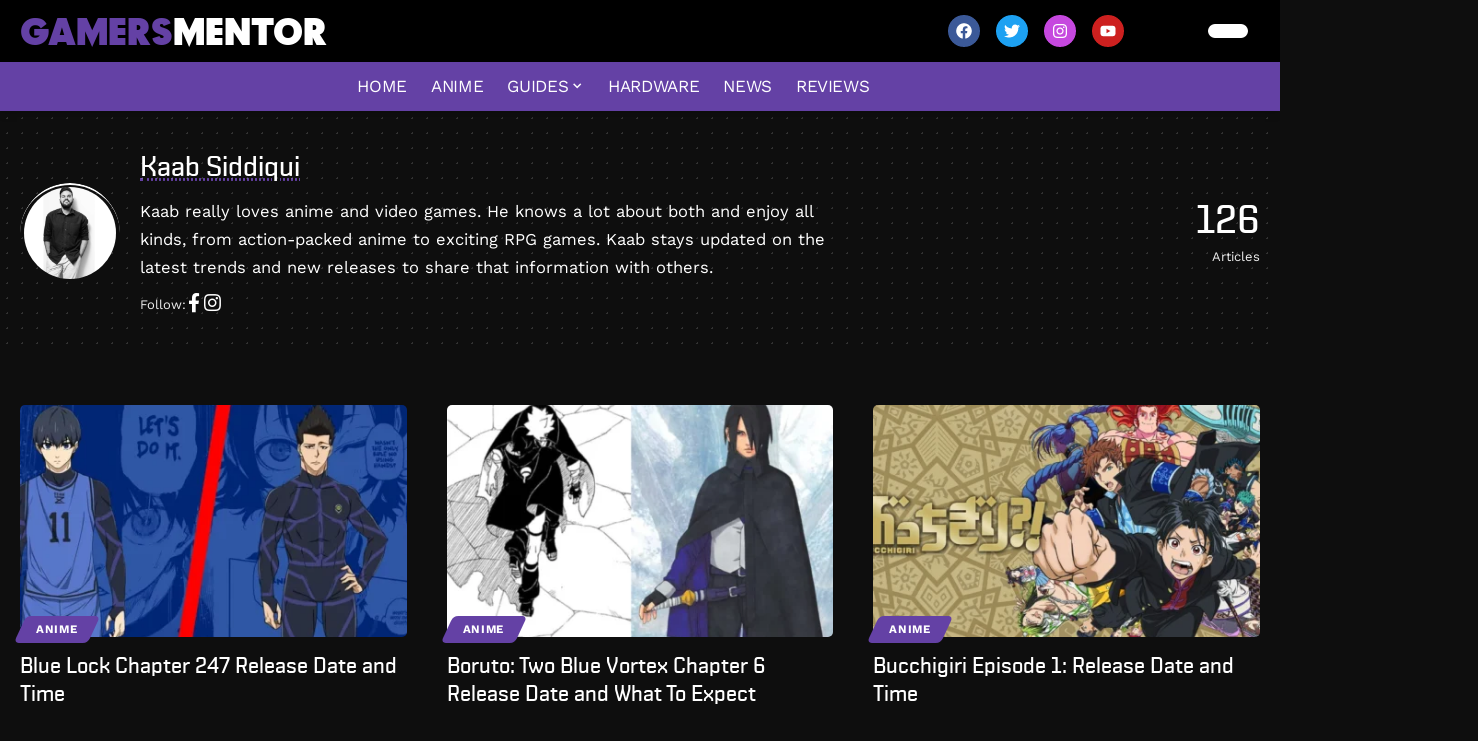

--- FILE ---
content_type: text/html; charset=UTF-8
request_url: https://gamersmentor.com/author/kaab/page/12/
body_size: 34245
content:
<!DOCTYPE html>
<html lang="en-US">
<head><meta charset="UTF-8"><script>if(navigator.userAgent.match(/MSIE|Internet Explorer/i)||navigator.userAgent.match(/Trident\/7\..*?rv:11/i)){var href=document.location.href;if(!href.match(/[?&]nowprocket/)){if(href.indexOf("?")==-1){if(href.indexOf("#")==-1){document.location.href=href+"?nowprocket=1"}else{document.location.href=href.replace("#","?nowprocket=1#")}}else{if(href.indexOf("#")==-1){document.location.href=href+"&nowprocket=1"}else{document.location.href=href.replace("#","&nowprocket=1#")}}}}</script><script>class RocketLazyLoadScripts{constructor(){this.triggerEvents=["keydown","mousedown","mousemove","touchmove","touchstart","touchend","wheel"],this.userEventHandler=this._triggerListener.bind(this),this.touchStartHandler=this._onTouchStart.bind(this),this.touchMoveHandler=this._onTouchMove.bind(this),this.touchEndHandler=this._onTouchEnd.bind(this),this.clickHandler=this._onClick.bind(this),this.interceptedClicks=[],window.addEventListener("pageshow",(e=>{this.persisted=e.persisted})),window.addEventListener("DOMContentLoaded",(()=>{this._preconnect3rdParties()})),this.delayedScripts={normal:[],async:[],defer:[]},this.allJQueries=[]}_addUserInteractionListener(e){document.hidden?e._triggerListener():(this.triggerEvents.forEach((t=>window.addEventListener(t,e.userEventHandler,{passive:!0}))),window.addEventListener("touchstart",e.touchStartHandler,{passive:!0}),window.addEventListener("mousedown",e.touchStartHandler),document.addEventListener("visibilitychange",e.userEventHandler))}_removeUserInteractionListener(){this.triggerEvents.forEach((e=>window.removeEventListener(e,this.userEventHandler,{passive:!0}))),document.removeEventListener("visibilitychange",this.userEventHandler)}_onTouchStart(e){"HTML"!==e.target.tagName&&(window.addEventListener("touchend",this.touchEndHandler),window.addEventListener("mouseup",this.touchEndHandler),window.addEventListener("touchmove",this.touchMoveHandler,{passive:!0}),window.addEventListener("mousemove",this.touchMoveHandler),e.target.addEventListener("click",this.clickHandler),this._renameDOMAttribute(e.target,"onclick","rocket-onclick"))}_onTouchMove(e){window.removeEventListener("touchend",this.touchEndHandler),window.removeEventListener("mouseup",this.touchEndHandler),window.removeEventListener("touchmove",this.touchMoveHandler,{passive:!0}),window.removeEventListener("mousemove",this.touchMoveHandler),e.target.removeEventListener("click",this.clickHandler),this._renameDOMAttribute(e.target,"rocket-onclick","onclick")}_onTouchEnd(e){window.removeEventListener("touchend",this.touchEndHandler),window.removeEventListener("mouseup",this.touchEndHandler),window.removeEventListener("touchmove",this.touchMoveHandler,{passive:!0}),window.removeEventListener("mousemove",this.touchMoveHandler)}_onClick(e){e.target.removeEventListener("click",this.clickHandler),this._renameDOMAttribute(e.target,"rocket-onclick","onclick"),this.interceptedClicks.push(e),e.preventDefault(),e.stopPropagation(),e.stopImmediatePropagation()}_replayClicks(){window.removeEventListener("touchstart",this.touchStartHandler,{passive:!0}),window.removeEventListener("mousedown",this.touchStartHandler),this.interceptedClicks.forEach((e=>{e.target.dispatchEvent(new MouseEvent("click",{view:e.view,bubbles:!0,cancelable:!0}))}))}_renameDOMAttribute(e,t,n){e.hasAttribute&&e.hasAttribute(t)&&(event.target.setAttribute(n,event.target.getAttribute(t)),event.target.removeAttribute(t))}_triggerListener(){this._removeUserInteractionListener(this),"loading"===document.readyState?document.addEventListener("DOMContentLoaded",this._loadEverythingNow.bind(this)):this._loadEverythingNow()}_preconnect3rdParties(){let e=[];document.querySelectorAll("script[type=rocketlazyloadscript]").forEach((t=>{if(t.hasAttribute("src")){const n=new URL(t.src).origin;n!==location.origin&&e.push({src:n,crossOrigin:t.crossOrigin||"module"===t.getAttribute("data-rocket-type")})}})),e=[...new Map(e.map((e=>[JSON.stringify(e),e]))).values()],this._batchInjectResourceHints(e,"preconnect")}async _loadEverythingNow(){this.lastBreath=Date.now(),this._delayEventListeners(),this._delayJQueryReady(this),this._handleDocumentWrite(),this._registerAllDelayedScripts(),this._preloadAllScripts(),await this._loadScriptsFromList(this.delayedScripts.normal),await this._loadScriptsFromList(this.delayedScripts.defer),await this._loadScriptsFromList(this.delayedScripts.async);try{await this._triggerDOMContentLoaded(),await this._triggerWindowLoad()}catch(e){}window.dispatchEvent(new Event("rocket-allScriptsLoaded")),this._replayClicks()}_registerAllDelayedScripts(){document.querySelectorAll("script[type=rocketlazyloadscript]").forEach((e=>{e.hasAttribute("src")?e.hasAttribute("async")&&!1!==e.async?this.delayedScripts.async.push(e):e.hasAttribute("defer")&&!1!==e.defer||"module"===e.getAttribute("data-rocket-type")?this.delayedScripts.defer.push(e):this.delayedScripts.normal.push(e):this.delayedScripts.normal.push(e)}))}async _transformScript(e){return await this._littleBreath(),new Promise((t=>{const n=document.createElement("script");[...e.attributes].forEach((e=>{let t=e.nodeName;"type"!==t&&("data-rocket-type"===t&&(t="type"),n.setAttribute(t,e.nodeValue))})),e.hasAttribute("src")?(n.addEventListener("load",t),n.addEventListener("error",t)):(n.text=e.text,t());try{e.parentNode.replaceChild(n,e)}catch(e){t()}}))}async _loadScriptsFromList(e){const t=e.shift();return t?(await this._transformScript(t),this._loadScriptsFromList(e)):Promise.resolve()}_preloadAllScripts(){this._batchInjectResourceHints([...this.delayedScripts.normal,...this.delayedScripts.defer,...this.delayedScripts.async],"preload")}_batchInjectResourceHints(e,t){var n=document.createDocumentFragment();e.forEach((e=>{if(e.src){const i=document.createElement("link");i.href=e.src,i.rel=t,"preconnect"!==t&&(i.as="script"),e.getAttribute&&"module"===e.getAttribute("data-rocket-type")&&(i.crossOrigin=!0),e.crossOrigin&&(i.crossOrigin=e.crossOrigin),n.appendChild(i)}})),document.head.appendChild(n)}_delayEventListeners(){let e={};function t(t,n){!function(t){function n(n){return e[t].eventsToRewrite.indexOf(n)>=0?"rocket-"+n:n}e[t]||(e[t]={originalFunctions:{add:t.addEventListener,remove:t.removeEventListener},eventsToRewrite:[]},t.addEventListener=function(){arguments[0]=n(arguments[0]),e[t].originalFunctions.add.apply(t,arguments)},t.removeEventListener=function(){arguments[0]=n(arguments[0]),e[t].originalFunctions.remove.apply(t,arguments)})}(t),e[t].eventsToRewrite.push(n)}function n(e,t){let n=e[t];Object.defineProperty(e,t,{get:()=>n||function(){},set(i){e["rocket"+t]=n=i}})}t(document,"DOMContentLoaded"),t(window,"DOMContentLoaded"),t(window,"load"),t(window,"pageshow"),t(document,"readystatechange"),n(document,"onreadystatechange"),n(window,"onload"),n(window,"onpageshow")}_delayJQueryReady(e){let t=window.jQuery;Object.defineProperty(window,"jQuery",{get:()=>t,set(n){if(n&&n.fn&&!e.allJQueries.includes(n)){n.fn.ready=n.fn.init.prototype.ready=function(t){e.domReadyFired?t.bind(document)(n):document.addEventListener("rocket-DOMContentLoaded",(()=>t.bind(document)(n)))};const t=n.fn.on;n.fn.on=n.fn.init.prototype.on=function(){if(this[0]===window){function e(e){return e.split(" ").map((e=>"load"===e||0===e.indexOf("load.")?"rocket-jquery-load":e)).join(" ")}"string"==typeof arguments[0]||arguments[0]instanceof String?arguments[0]=e(arguments[0]):"object"==typeof arguments[0]&&Object.keys(arguments[0]).forEach((t=>{delete Object.assign(arguments[0],{[e(t)]:arguments[0][t]})[t]}))}return t.apply(this,arguments),this},e.allJQueries.push(n)}t=n}})}async _triggerDOMContentLoaded(){this.domReadyFired=!0,await this._littleBreath(),document.dispatchEvent(new Event("rocket-DOMContentLoaded")),await this._littleBreath(),window.dispatchEvent(new Event("rocket-DOMContentLoaded")),await this._littleBreath(),document.dispatchEvent(new Event("rocket-readystatechange")),await this._littleBreath(),document.rocketonreadystatechange&&document.rocketonreadystatechange()}async _triggerWindowLoad(){await this._littleBreath(),window.dispatchEvent(new Event("rocket-load")),await this._littleBreath(),window.rocketonload&&window.rocketonload(),await this._littleBreath(),this.allJQueries.forEach((e=>e(window).trigger("rocket-jquery-load"))),await this._littleBreath();const e=new Event("rocket-pageshow");e.persisted=this.persisted,window.dispatchEvent(e),await this._littleBreath(),window.rocketonpageshow&&window.rocketonpageshow({persisted:this.persisted})}_handleDocumentWrite(){const e=new Map;document.write=document.writeln=function(t){const n=document.currentScript,i=document.createRange(),r=n.parentElement;let o=e.get(n);void 0===o&&(o=n.nextSibling,e.set(n,o));const s=document.createDocumentFragment();i.setStart(s,0),s.appendChild(i.createContextualFragment(t)),r.insertBefore(s,o)}}async _littleBreath(){Date.now()-this.lastBreath>45&&(await this._requestAnimFrame(),this.lastBreath=Date.now())}async _requestAnimFrame(){return document.hidden?new Promise((e=>setTimeout(e))):new Promise((e=>requestAnimationFrame(e)))}static run(){const e=new RocketLazyLoadScripts;e._addUserInteractionListener(e)}}RocketLazyLoadScripts.run();</script>
    
    <meta http-equiv="X-UA-Compatible" content="IE=edge">
    <meta name="viewport" content="width=device-width, initial-scale=1">
    <link rel="profile" href="https://gmpg.org/xfn/11">
	<!-- Google tag (gtag.js) -->
<script type="rocketlazyloadscript" async src="https://www.googletagmanager.com/gtag/js?id=G-FGTRBGLMT2"></script>
<script type="rocketlazyloadscript">
  window.dataLayer = window.dataLayer || [];
  function gtag(){dataLayer.push(arguments);}
  gtag('js', new Date());

  gtag('config', 'G-FGTRBGLMT2');
</script>
	
<!-- Ezoic Privacy Scripts -->
<script src="https://cmp.gatekeeperconsent.com/min.js" data-cfasync="false"></script>
<script src="https://the.gatekeeperconsent.com/cmp.min.js" data-cfasync="false"></script>

<!-- Ezoic Header Script -->
<script async src="//www.ezojs.com/ezoic/sa.min.js"></script>
<script>window.ezstandalone=window.ezstandalone||{};ezstandalone.cmd=ezstandalone.cmd||[];</script>
<meta name='robots' content='index, follow, max-image-preview:large, max-snippet:-1, max-video-preview:-1' />
	<style>img:is([sizes="auto" i], [sizes^="auto," i]) { contain-intrinsic-size: 3000px 1500px }</style>
	
	<!-- This site is optimized with the Yoast SEO plugin v25.8 - https://yoast.com/wordpress/plugins/seo/ -->
	<title>Kaab Siddiqui, Author at Gamers Mentor - Page 12 of 13</title>
	<link data-minify="1" rel="preload" as="style" onload="this.onload=null;this.rel='stylesheet'" id="rb-preload-gfonts" href="https://gamersmentor.com/wp-content/cache/min/1/wp-content/uploads/omgf/rb-preload-gfonts/rb-preload-gfonts.css?ver=1765351863" crossorigin><noscript><link data-minify="1" rel="stylesheet" href="https://gamersmentor.com/wp-content/cache/min/1/wp-content/uploads/omgf/omgf-stylesheet-363/omgf-stylesheet-363.css?ver=1765351863"></noscript><link rel="canonical" href="https://gamersmentor.com/author/kaab/page/12/" />
	<link rel="prev" href="https://gamersmentor.com/author/kaab/page/11/" />
	<link rel="next" href="https://gamersmentor.com/author/kaab/page/13/" />
	<meta property="og:locale" content="en_US" />
	<meta property="og:type" content="profile" />
	<meta property="og:title" content="Kaab Siddiqui, Author at Gamers Mentor - Page 12 of 13" />
	<meta property="og:url" content="https://gamersmentor.com/author/kaab/" />
	<meta property="og:site_name" content="Gamers Mentor" />
	<meta property="og:image" content="https://gamersmentor.com/wp-content/uploads/2024/01/Screenshot-140.png" />
	<meta property="og:image:width" content="860" />
	<meta property="og:image:height" content="868" />
	<meta property="og:image:type" content="image/png" />
	<meta name="twitter:card" content="summary_large_image" />
	<meta name="twitter:site" content="@GamersMentor" />
	<script type="application/ld+json" class="yoast-schema-graph">{"@context":"https://schema.org","@graph":[{"@type":"ProfilePage","@id":"https://gamersmentor.com/author/kaab/","url":"https://gamersmentor.com/author/kaab/page/12/","name":"Kaab Siddiqui, Author at Gamers Mentor - Page 12 of 13","isPartOf":{"@id":"https://gamersmentor.com/#website"},"primaryImageOfPage":{"@id":"https://gamersmentor.com/author/kaab/page/12/#primaryimage"},"image":{"@id":"https://gamersmentor.com/author/kaab/page/12/#primaryimage"},"thumbnailUrl":"https://gamersmentor.com/wp-content/uploads/2024/01/Blue-Lock-Chapter-247.webp","breadcrumb":{"@id":"https://gamersmentor.com/author/kaab/page/12/#breadcrumb"},"inLanguage":"en-US","potentialAction":[{"@type":"ReadAction","target":["https://gamersmentor.com/author/kaab/page/12/"]}]},{"@type":"ImageObject","inLanguage":"en-US","@id":"https://gamersmentor.com/author/kaab/page/12/#primaryimage","url":"https://gamersmentor.com/wp-content/uploads/2024/01/Blue-Lock-Chapter-247.webp","contentUrl":"https://gamersmentor.com/wp-content/uploads/2024/01/Blue-Lock-Chapter-247.webp","width":840,"height":473,"caption":"Blue Lock Chapter 247"},{"@type":"BreadcrumbList","@id":"https://gamersmentor.com/author/kaab/page/12/#breadcrumb","itemListElement":[{"@type":"ListItem","position":1,"name":"Home","item":"https://gamersmentor.com/"},{"@type":"ListItem","position":2,"name":"Archives for Kaab Siddiqui"}]},{"@type":"WebSite","@id":"https://gamersmentor.com/#website","url":"https://gamersmentor.com/","name":"Gamers Mentor","description":"Gaming Guides, Tips and News","publisher":{"@id":"https://gamersmentor.com/#organization"},"potentialAction":[{"@type":"SearchAction","target":{"@type":"EntryPoint","urlTemplate":"https://gamersmentor.com/?s={search_term_string}"},"query-input":{"@type":"PropertyValueSpecification","valueRequired":true,"valueName":"search_term_string"}}],"inLanguage":"en-US"},{"@type":"Organization","@id":"https://gamersmentor.com/#organization","name":"Gamers Mentor","url":"https://gamersmentor.com/","logo":{"@type":"ImageObject","inLanguage":"en-US","@id":"https://gamersmentor.com/#/schema/logo/image/","url":"https://gamersmentor.com/wp-content/uploads/2023/12/1.png","contentUrl":"https://gamersmentor.com/wp-content/uploads/2023/12/1.png","width":1563,"height":1563,"caption":"Gamers Mentor"},"image":{"@id":"https://gamersmentor.com/#/schema/logo/image/"},"sameAs":["https://x.com/GamersMentor"]},{"@type":"Person","@id":"https://gamersmentor.com/#/schema/person/ddafd8802fdec99ca90584e02c2ce9d6","name":"Kaab Siddiqui","image":{"@type":"ImageObject","inLanguage":"en-US","@id":"https://gamersmentor.com/#/schema/person/image/","url":"https://gamersmentor.com/wp-content/uploads/2024/01/Screenshot-140-96x96.png","contentUrl":"https://gamersmentor.com/wp-content/uploads/2024/01/Screenshot-140-96x96.png","caption":"Kaab Siddiqui"},"description":"Kaab really loves anime and video games. He knows a lot about both and enjoy all kinds, from action-packed anime to exciting RPG games. Kaab stays updated on the latest trends and new releases to share that information with others.","sameAs":["https://www.facebook.com/kaab.zaman","https://www.instagram.com/kaabuzzamansiddiqui/"],"mainEntityOfPage":{"@id":"https://gamersmentor.com/author/kaab/"}}]}</script>
	<!-- / Yoast SEO plugin. -->


<link rel='dns-prefetch' href='//www.googletagmanager.com' />
<link rel='dns-prefetch' href='//gamersmetor.com' />

<link rel="alternate" type="application/rss+xml" title="Gamers Mentor &raquo; Feed" href="https://gamersmentor.com/feed/" />
<link rel="alternate" type="application/rss+xml" title="Gamers Mentor &raquo; Comments Feed" href="https://gamersmentor.com/comments/feed/" />
<meta name="description" content="Kaab really loves anime and video games. He knows a lot about both and enjoy all kinds, from action-packed anime to exciting RPG games. Kaab stays updated on the latest trends and new releases to share that information with others."><link rel="alternate" type="application/rss+xml" title="Gamers Mentor &raquo; Posts by Kaab Siddiqui Feed" href="https://gamersmentor.com/author/kaab/feed/" />
<script type="application/ld+json">{"@context":"https://schema.org","@type":"Organization","legalName":"Gamers Mentor","url":"https://gamersmentor.com/"}</script>
<script type="rocketlazyloadscript">
window._wpemojiSettings = {"baseUrl":"https:\/\/s.w.org\/images\/core\/emoji\/16.0.1\/72x72\/","ext":".png","svgUrl":"https:\/\/s.w.org\/images\/core\/emoji\/16.0.1\/svg\/","svgExt":".svg","source":{"concatemoji":"https:\/\/gamersmentor.com\/wp-includes\/js\/wp-emoji-release.min.js?ver=9a5096987db0da9937cc9f59171a287a"}};
/*! This file is auto-generated */
!function(s,n){var o,i,e;function c(e){try{var t={supportTests:e,timestamp:(new Date).valueOf()};sessionStorage.setItem(o,JSON.stringify(t))}catch(e){}}function p(e,t,n){e.clearRect(0,0,e.canvas.width,e.canvas.height),e.fillText(t,0,0);var t=new Uint32Array(e.getImageData(0,0,e.canvas.width,e.canvas.height).data),a=(e.clearRect(0,0,e.canvas.width,e.canvas.height),e.fillText(n,0,0),new Uint32Array(e.getImageData(0,0,e.canvas.width,e.canvas.height).data));return t.every(function(e,t){return e===a[t]})}function u(e,t){e.clearRect(0,0,e.canvas.width,e.canvas.height),e.fillText(t,0,0);for(var n=e.getImageData(16,16,1,1),a=0;a<n.data.length;a++)if(0!==n.data[a])return!1;return!0}function f(e,t,n,a){switch(t){case"flag":return n(e,"\ud83c\udff3\ufe0f\u200d\u26a7\ufe0f","\ud83c\udff3\ufe0f\u200b\u26a7\ufe0f")?!1:!n(e,"\ud83c\udde8\ud83c\uddf6","\ud83c\udde8\u200b\ud83c\uddf6")&&!n(e,"\ud83c\udff4\udb40\udc67\udb40\udc62\udb40\udc65\udb40\udc6e\udb40\udc67\udb40\udc7f","\ud83c\udff4\u200b\udb40\udc67\u200b\udb40\udc62\u200b\udb40\udc65\u200b\udb40\udc6e\u200b\udb40\udc67\u200b\udb40\udc7f");case"emoji":return!a(e,"\ud83e\udedf")}return!1}function g(e,t,n,a){var r="undefined"!=typeof WorkerGlobalScope&&self instanceof WorkerGlobalScope?new OffscreenCanvas(300,150):s.createElement("canvas"),o=r.getContext("2d",{willReadFrequently:!0}),i=(o.textBaseline="top",o.font="600 32px Arial",{});return e.forEach(function(e){i[e]=t(o,e,n,a)}),i}function t(e){var t=s.createElement("script");t.src=e,t.defer=!0,s.head.appendChild(t)}"undefined"!=typeof Promise&&(o="wpEmojiSettingsSupports",i=["flag","emoji"],n.supports={everything:!0,everythingExceptFlag:!0},e=new Promise(function(e){s.addEventListener("DOMContentLoaded",e,{once:!0})}),new Promise(function(t){var n=function(){try{var e=JSON.parse(sessionStorage.getItem(o));if("object"==typeof e&&"number"==typeof e.timestamp&&(new Date).valueOf()<e.timestamp+604800&&"object"==typeof e.supportTests)return e.supportTests}catch(e){}return null}();if(!n){if("undefined"!=typeof Worker&&"undefined"!=typeof OffscreenCanvas&&"undefined"!=typeof URL&&URL.createObjectURL&&"undefined"!=typeof Blob)try{var e="postMessage("+g.toString()+"("+[JSON.stringify(i),f.toString(),p.toString(),u.toString()].join(",")+"));",a=new Blob([e],{type:"text/javascript"}),r=new Worker(URL.createObjectURL(a),{name:"wpTestEmojiSupports"});return void(r.onmessage=function(e){c(n=e.data),r.terminate(),t(n)})}catch(e){}c(n=g(i,f,p,u))}t(n)}).then(function(e){for(var t in e)n.supports[t]=e[t],n.supports.everything=n.supports.everything&&n.supports[t],"flag"!==t&&(n.supports.everythingExceptFlag=n.supports.everythingExceptFlag&&n.supports[t]);n.supports.everythingExceptFlag=n.supports.everythingExceptFlag&&!n.supports.flag,n.DOMReady=!1,n.readyCallback=function(){n.DOMReady=!0}}).then(function(){return e}).then(function(){var e;n.supports.everything||(n.readyCallback(),(e=n.source||{}).concatemoji?t(e.concatemoji):e.wpemoji&&e.twemoji&&(t(e.twemoji),t(e.wpemoji)))}))}((window,document),window._wpemojiSettings);
</script>
<style id='wp-emoji-styles-inline-css'>

	img.wp-smiley, img.emoji {
		display: inline !important;
		border: none !important;
		box-shadow: none !important;
		height: 1em !important;
		width: 1em !important;
		margin: 0 0.07em !important;
		vertical-align: -0.1em !important;
		background: none !important;
		padding: 0 !important;
	}
</style>
<link rel='stylesheet' id='wp-block-library-css' href='https://gamersmentor.com/wp-includes/css/dist/block-library/style.min.css?ver=9a5096987db0da9937cc9f59171a287a' media='all' />
<style id='classic-theme-styles-inline-css'>
/*! This file is auto-generated */
.wp-block-button__link{color:#fff;background-color:#32373c;border-radius:9999px;box-shadow:none;text-decoration:none;padding:calc(.667em + 2px) calc(1.333em + 2px);font-size:1.125em}.wp-block-file__button{background:#32373c;color:#fff;text-decoration:none}
</style>
<link data-minify="1" rel='stylesheet' id='mpp_gutenberg-css' href='https://gamersmentor.com/wp-content/cache/min/1/wp-content/plugins/metronet-profile-picture/dist/blocks.style.build.css?ver=1765351863' media='all' />
<style id='global-styles-inline-css'>
:root{--wp--preset--aspect-ratio--square: 1;--wp--preset--aspect-ratio--4-3: 4/3;--wp--preset--aspect-ratio--3-4: 3/4;--wp--preset--aspect-ratio--3-2: 3/2;--wp--preset--aspect-ratio--2-3: 2/3;--wp--preset--aspect-ratio--16-9: 16/9;--wp--preset--aspect-ratio--9-16: 9/16;--wp--preset--color--black: #000000;--wp--preset--color--cyan-bluish-gray: #abb8c3;--wp--preset--color--white: #ffffff;--wp--preset--color--pale-pink: #f78da7;--wp--preset--color--vivid-red: #cf2e2e;--wp--preset--color--luminous-vivid-orange: #ff6900;--wp--preset--color--luminous-vivid-amber: #fcb900;--wp--preset--color--light-green-cyan: #7bdcb5;--wp--preset--color--vivid-green-cyan: #00d084;--wp--preset--color--pale-cyan-blue: #8ed1fc;--wp--preset--color--vivid-cyan-blue: #0693e3;--wp--preset--color--vivid-purple: #9b51e0;--wp--preset--gradient--vivid-cyan-blue-to-vivid-purple: linear-gradient(135deg,rgba(6,147,227,1) 0%,rgb(155,81,224) 100%);--wp--preset--gradient--light-green-cyan-to-vivid-green-cyan: linear-gradient(135deg,rgb(122,220,180) 0%,rgb(0,208,130) 100%);--wp--preset--gradient--luminous-vivid-amber-to-luminous-vivid-orange: linear-gradient(135deg,rgba(252,185,0,1) 0%,rgba(255,105,0,1) 100%);--wp--preset--gradient--luminous-vivid-orange-to-vivid-red: linear-gradient(135deg,rgba(255,105,0,1) 0%,rgb(207,46,46) 100%);--wp--preset--gradient--very-light-gray-to-cyan-bluish-gray: linear-gradient(135deg,rgb(238,238,238) 0%,rgb(169,184,195) 100%);--wp--preset--gradient--cool-to-warm-spectrum: linear-gradient(135deg,rgb(74,234,220) 0%,rgb(151,120,209) 20%,rgb(207,42,186) 40%,rgb(238,44,130) 60%,rgb(251,105,98) 80%,rgb(254,248,76) 100%);--wp--preset--gradient--blush-light-purple: linear-gradient(135deg,rgb(255,206,236) 0%,rgb(152,150,240) 100%);--wp--preset--gradient--blush-bordeaux: linear-gradient(135deg,rgb(254,205,165) 0%,rgb(254,45,45) 50%,rgb(107,0,62) 100%);--wp--preset--gradient--luminous-dusk: linear-gradient(135deg,rgb(255,203,112) 0%,rgb(199,81,192) 50%,rgb(65,88,208) 100%);--wp--preset--gradient--pale-ocean: linear-gradient(135deg,rgb(255,245,203) 0%,rgb(182,227,212) 50%,rgb(51,167,181) 100%);--wp--preset--gradient--electric-grass: linear-gradient(135deg,rgb(202,248,128) 0%,rgb(113,206,126) 100%);--wp--preset--gradient--midnight: linear-gradient(135deg,rgb(2,3,129) 0%,rgb(40,116,252) 100%);--wp--preset--font-size--small: 13px;--wp--preset--font-size--medium: 20px;--wp--preset--font-size--large: 36px;--wp--preset--font-size--x-large: 42px;--wp--preset--spacing--20: 0.44rem;--wp--preset--spacing--30: 0.67rem;--wp--preset--spacing--40: 1rem;--wp--preset--spacing--50: 1.5rem;--wp--preset--spacing--60: 2.25rem;--wp--preset--spacing--70: 3.38rem;--wp--preset--spacing--80: 5.06rem;--wp--preset--shadow--natural: 6px 6px 9px rgba(0, 0, 0, 0.2);--wp--preset--shadow--deep: 12px 12px 50px rgba(0, 0, 0, 0.4);--wp--preset--shadow--sharp: 6px 6px 0px rgba(0, 0, 0, 0.2);--wp--preset--shadow--outlined: 6px 6px 0px -3px rgba(255, 255, 255, 1), 6px 6px rgba(0, 0, 0, 1);--wp--preset--shadow--crisp: 6px 6px 0px rgba(0, 0, 0, 1);}:where(.is-layout-flex){gap: 0.5em;}:where(.is-layout-grid){gap: 0.5em;}body .is-layout-flex{display: flex;}.is-layout-flex{flex-wrap: wrap;align-items: center;}.is-layout-flex > :is(*, div){margin: 0;}body .is-layout-grid{display: grid;}.is-layout-grid > :is(*, div){margin: 0;}:where(.wp-block-columns.is-layout-flex){gap: 2em;}:where(.wp-block-columns.is-layout-grid){gap: 2em;}:where(.wp-block-post-template.is-layout-flex){gap: 1.25em;}:where(.wp-block-post-template.is-layout-grid){gap: 1.25em;}.has-black-color{color: var(--wp--preset--color--black) !important;}.has-cyan-bluish-gray-color{color: var(--wp--preset--color--cyan-bluish-gray) !important;}.has-white-color{color: var(--wp--preset--color--white) !important;}.has-pale-pink-color{color: var(--wp--preset--color--pale-pink) !important;}.has-vivid-red-color{color: var(--wp--preset--color--vivid-red) !important;}.has-luminous-vivid-orange-color{color: var(--wp--preset--color--luminous-vivid-orange) !important;}.has-luminous-vivid-amber-color{color: var(--wp--preset--color--luminous-vivid-amber) !important;}.has-light-green-cyan-color{color: var(--wp--preset--color--light-green-cyan) !important;}.has-vivid-green-cyan-color{color: var(--wp--preset--color--vivid-green-cyan) !important;}.has-pale-cyan-blue-color{color: var(--wp--preset--color--pale-cyan-blue) !important;}.has-vivid-cyan-blue-color{color: var(--wp--preset--color--vivid-cyan-blue) !important;}.has-vivid-purple-color{color: var(--wp--preset--color--vivid-purple) !important;}.has-black-background-color{background-color: var(--wp--preset--color--black) !important;}.has-cyan-bluish-gray-background-color{background-color: var(--wp--preset--color--cyan-bluish-gray) !important;}.has-white-background-color{background-color: var(--wp--preset--color--white) !important;}.has-pale-pink-background-color{background-color: var(--wp--preset--color--pale-pink) !important;}.has-vivid-red-background-color{background-color: var(--wp--preset--color--vivid-red) !important;}.has-luminous-vivid-orange-background-color{background-color: var(--wp--preset--color--luminous-vivid-orange) !important;}.has-luminous-vivid-amber-background-color{background-color: var(--wp--preset--color--luminous-vivid-amber) !important;}.has-light-green-cyan-background-color{background-color: var(--wp--preset--color--light-green-cyan) !important;}.has-vivid-green-cyan-background-color{background-color: var(--wp--preset--color--vivid-green-cyan) !important;}.has-pale-cyan-blue-background-color{background-color: var(--wp--preset--color--pale-cyan-blue) !important;}.has-vivid-cyan-blue-background-color{background-color: var(--wp--preset--color--vivid-cyan-blue) !important;}.has-vivid-purple-background-color{background-color: var(--wp--preset--color--vivid-purple) !important;}.has-black-border-color{border-color: var(--wp--preset--color--black) !important;}.has-cyan-bluish-gray-border-color{border-color: var(--wp--preset--color--cyan-bluish-gray) !important;}.has-white-border-color{border-color: var(--wp--preset--color--white) !important;}.has-pale-pink-border-color{border-color: var(--wp--preset--color--pale-pink) !important;}.has-vivid-red-border-color{border-color: var(--wp--preset--color--vivid-red) !important;}.has-luminous-vivid-orange-border-color{border-color: var(--wp--preset--color--luminous-vivid-orange) !important;}.has-luminous-vivid-amber-border-color{border-color: var(--wp--preset--color--luminous-vivid-amber) !important;}.has-light-green-cyan-border-color{border-color: var(--wp--preset--color--light-green-cyan) !important;}.has-vivid-green-cyan-border-color{border-color: var(--wp--preset--color--vivid-green-cyan) !important;}.has-pale-cyan-blue-border-color{border-color: var(--wp--preset--color--pale-cyan-blue) !important;}.has-vivid-cyan-blue-border-color{border-color: var(--wp--preset--color--vivid-cyan-blue) !important;}.has-vivid-purple-border-color{border-color: var(--wp--preset--color--vivid-purple) !important;}.has-vivid-cyan-blue-to-vivid-purple-gradient-background{background: var(--wp--preset--gradient--vivid-cyan-blue-to-vivid-purple) !important;}.has-light-green-cyan-to-vivid-green-cyan-gradient-background{background: var(--wp--preset--gradient--light-green-cyan-to-vivid-green-cyan) !important;}.has-luminous-vivid-amber-to-luminous-vivid-orange-gradient-background{background: var(--wp--preset--gradient--luminous-vivid-amber-to-luminous-vivid-orange) !important;}.has-luminous-vivid-orange-to-vivid-red-gradient-background{background: var(--wp--preset--gradient--luminous-vivid-orange-to-vivid-red) !important;}.has-very-light-gray-to-cyan-bluish-gray-gradient-background{background: var(--wp--preset--gradient--very-light-gray-to-cyan-bluish-gray) !important;}.has-cool-to-warm-spectrum-gradient-background{background: var(--wp--preset--gradient--cool-to-warm-spectrum) !important;}.has-blush-light-purple-gradient-background{background: var(--wp--preset--gradient--blush-light-purple) !important;}.has-blush-bordeaux-gradient-background{background: var(--wp--preset--gradient--blush-bordeaux) !important;}.has-luminous-dusk-gradient-background{background: var(--wp--preset--gradient--luminous-dusk) !important;}.has-pale-ocean-gradient-background{background: var(--wp--preset--gradient--pale-ocean) !important;}.has-electric-grass-gradient-background{background: var(--wp--preset--gradient--electric-grass) !important;}.has-midnight-gradient-background{background: var(--wp--preset--gradient--midnight) !important;}.has-small-font-size{font-size: var(--wp--preset--font-size--small) !important;}.has-medium-font-size{font-size: var(--wp--preset--font-size--medium) !important;}.has-large-font-size{font-size: var(--wp--preset--font-size--large) !important;}.has-x-large-font-size{font-size: var(--wp--preset--font-size--x-large) !important;}
:where(.wp-block-post-template.is-layout-flex){gap: 1.25em;}:where(.wp-block-post-template.is-layout-grid){gap: 1.25em;}
:where(.wp-block-columns.is-layout-flex){gap: 2em;}:where(.wp-block-columns.is-layout-grid){gap: 2em;}
:root :where(.wp-block-pullquote){font-size: 1.5em;line-height: 1.6;}
</style>
<link data-minify="1" rel='stylesheet' id='contact-form-7-css' href='https://gamersmentor.com/wp-content/cache/min/1/wp-content/plugins/contact-form-7/includes/css/styles.css?ver=1765351863' media='all' />
<link data-minify="1" rel='stylesheet' id='foxiz-elements-css' href='https://gamersmentor.com/wp-content/cache/min/1/wp-content/plugins/foxiz-core/lib/foxiz-elements/public/style.css?ver=1765351863' media='all' />
<link rel='stylesheet' id='elementor-frontend-css' href='https://gamersmentor.com/wp-content/plugins/elementor/assets/css/frontend.min.css?ver=3.33.4' media='all' />
<link rel='stylesheet' id='elementor-post-9-css' href='https://gamersmentor.com/wp-content/uploads/elementor/css/post-9.css?ver=1765351862' media='all' />
<link rel='stylesheet' id='elementor-post-110-css' href='https://gamersmentor.com/wp-content/uploads/elementor/css/post-110.css?ver=1765351862' media='all' />
<link rel='stylesheet' id='elementor-post-125-css' href='https://gamersmentor.com/wp-content/uploads/elementor/css/post-125.css?ver=1765351862' media='all' />

<link data-minify="1" rel='stylesheet' id='foxiz-main-css' href='https://gamersmentor.com/wp-content/cache/min/1/wp-content/themes/foxiz/assets/css/main.css?ver=1765351863' media='all' />
<link data-minify="1" rel='stylesheet' id='foxiz-print-css' href='https://gamersmentor.com/wp-content/cache/min/1/wp-content/themes/foxiz/assets/css/print.css?ver=1765351863' media='all' />
<link rel='stylesheet' id='foxiz-style-css' href='https://gamersmentor.com/wp-content/themes/foxiz-child/style.css?ver=2.1.5' media='all' />
<style id='foxiz-style-inline-css'>
:root {--body-family:Work Sans;--body-fweight:400;--body-fsize:18px;--h1-family:Zen Dots;--h1-fweight:400;--h2-family:Zen Dots;--h2-fweight:400;--h3-family:Zen Dots;--h3-fweight:400;--h4-family:Zen Dots;--h4-fweight:400;--h5-family:Zen Dots;--h5-fweight:400;--h6-family:Zen Dots;--h6-fweight:400;--cat-family:Work Sans;--cat-fweight:700;--meta-family:Work Sans;--meta-fweight:400;--meta-b-family:Inter;--meta-b-fweight:400;--input-family:Work Sans;--input-fweight:400;--btn-family:Oswald;--btn-fweight:700;--menu-family:Zen Dots;--menu-fweight:400;--submenu-family:Khand;--submenu-fweight:700;--submenu-fsize:16px;--dwidgets-family:Zen Dots;--dwidgets-fweight:400;--headline-family:Zen Dots;--headline-fweight:400;--headline-fsize:50px;--tagline-family:Inter;--tagline-fweight:500;--tagline-fsize:18px;--tagline-fheight:1.00;--heading-family:Zen Dots;--heading-fweight:400;--subheading-family:Inter;--subheading-fweight:700;--quote-family:Khand;--quote-fweight:600;--headline-s-fsize : 48px;--tagline-s-fsize : 18px;}@media (max-width: 1024px) {body {--body-fsize : 16px;--headline-fsize : 42px;--headline-s-fsize : 42px;--tagline-fsize : 14px;--tagline-s-fsize : 14px;}}@media (max-width: 767px) {body {--body-fsize : 16px;--headline-fsize : 27px;--headline-s-fsize : 27px;--tagline-fsize : 13px;--tagline-s-fsize : 13px;}}:root {--g-color :#6441a5;--g-color-90 :#6441a5e6;--review-color :#e8db29;}[data-theme="dark"], .light-scheme {--solid-white :#0e0e0e;--meta-fcolor :#eeeeee;--review-color :#e8db29;}[data-theme="dark"].is-hd-4 {--nav-bg: #191c20;--nav-bg-from: #191c20;--nav-bg-to: #191c20;}[data-theme="dark"].is-hd-5, [data-theme="dark"].is-hd-5:not(.sticky-on) {--nav-bg: #191c20;--nav-bg-from: #191c20;--nav-bg-to: #191c20;}:root {--mbnav-bg: #000000;--mbnav-bg-from: #000000;--mbnav-bg-to: #000000;--mbnav-color :#ffffff;}:root {--max-width-wo-sb : 860px;--round-3 :5px;--round-5 :8px;--round-7 :13px;--hyperlink-line-color :var(--g-color);}.breadcrumb-inner, .woocommerce-breadcrumb { font-family:Work Sans;font-weight:400;}.p-readmore { font-family:Work Sans;font-weight:700;}.mobile-menu > li > a  { font-family:Khand;font-weight:700;}.mobile-menu .sub-menu a { font-family:Khand;font-weight:700;}.mobile-qview a { font-family:Khand;font-weight:700;}.search-header:before { background-repeat : no-repeat;background-size : cover;background-image : url(https://foxiz.themeruby.com/monster/wp-content/uploads/sites/5/2022/06/search-bg.jpg);background-attachment : scroll;background-position : center center;}[data-theme="dark"] .search-header:before { background-repeat : no-repeat;background-size : cover;background-image : url(https://foxiz.themeruby.com/monster/wp-content/uploads/sites/5/2022/06/search-bgd.jpg);background-attachment : scroll;background-position : center center;}.footer-has-bg { background-color : #88888812;}[data-theme="dark"] .footer-has-bg { background-color : #16181c;}#amp-mobile-version-switcher { display: none; }
</style>
<link data-minify="1" rel='stylesheet' id='elementor-gf-local-roboto-css' href='https://gamersmentor.com/wp-content/cache/min/1/wp-content/uploads/omgf/elementor-gf-local-roboto/elementor-gf-local-roboto.css?ver=1765351863' media='all' />
<link data-minify="1" rel='stylesheet' id='elementor-gf-local-robotoslab-css' href='https://gamersmentor.com/wp-content/cache/min/1/wp-content/uploads/omgf/elementor-gf-local-robotoslab/elementor-gf-local-robotoslab.css?ver=1765351863' media='all' />
<link data-minify="1" rel='stylesheet' id='elementor-gf-local-worksans-css' href='https://gamersmentor.com/wp-content/cache/min/1/wp-content/uploads/omgf/elementor-gf-local-worksans/elementor-gf-local-worksans.css?ver=1765351863' media='all' />
<script type="rocketlazyloadscript" src="https://gamersmentor.com/wp-includes/js/jquery/jquery.min.js?ver=3.7.1" id="jquery-core-js" defer></script>
<script type="rocketlazyloadscript" src="https://gamersmentor.com/wp-includes/js/jquery/jquery-migrate.min.js?ver=3.4.1" id="jquery-migrate-js" defer></script>

<!-- Google tag (gtag.js) snippet added by Site Kit -->
<!-- Google Analytics snippet added by Site Kit -->
<script type="rocketlazyloadscript" src="https://www.googletagmanager.com/gtag/js?id=GT-PHG5KD2" id="google_gtagjs-js" async></script>
<script type="rocketlazyloadscript" id="google_gtagjs-js-after">
window.dataLayer = window.dataLayer || [];function gtag(){dataLayer.push(arguments);}
gtag("set","linker",{"domains":["gamersmentor.com"]});
gtag("js", new Date());
gtag("set", "developer_id.dZTNiMT", true);
gtag("config", "GT-PHG5KD2");
 window._googlesitekit = window._googlesitekit || {}; window._googlesitekit.throttledEvents = []; window._googlesitekit.gtagEvent = (name, data) => { var key = JSON.stringify( { name, data } ); if ( !! window._googlesitekit.throttledEvents[ key ] ) { return; } window._googlesitekit.throttledEvents[ key ] = true; setTimeout( () => { delete window._googlesitekit.throttledEvents[ key ]; }, 5 ); gtag( "event", name, { ...data, event_source: "site-kit" } ); };
</script>
<script type="rocketlazyloadscript" data-minify="1" src="https://gamersmentor.com/wp-content/cache/min/1/wp-content/themes/foxiz/assets/js/highlight-share.js?ver=1759069761" id="highlight-share-js" defer></script>
<link rel="preload" href="https://gamersmentor.com/wp-content/themes/foxiz/assets/fonts/icons.woff2" as="font" type="font/woff2" crossorigin="anonymous"> <link rel="https://api.w.org/" href="https://gamersmentor.com/wp-json/" /><link rel="alternate" title="JSON" type="application/json" href="https://gamersmentor.com/wp-json/wp/v2/users/6" />				<!-- Google tag (gtag.js) -->
				<script type="rocketlazyloadscript" async src="https://www.googletagmanager.com/gtag/js?id=G-FGTRBGLMT2"></script>
				<script type="rocketlazyloadscript"> window.dataLayer = window.dataLayer || [];

                    function gtag() {
                        dataLayer.push(arguments);
                    }

                    gtag('js', new Date());
                    gtag('config', 'G-FGTRBGLMT2');
				</script>
			<meta name="generator" content="Site Kit by Google 1.160.1" /><meta name="generator" content="Elementor 3.33.4; features: e_font_icon_svg, additional_custom_breakpoints; settings: css_print_method-external, google_font-enabled, font_display-swap">
<script type="application/ld+json">{"@context":"https://schema.org","@type":"WebSite","@id":"https://gamersmentor.com/#website","url":"https://gamersmentor.com/","name":"Gamers Mentor","potentialAction":{"@type":"SearchAction","target":"https://gamersmentor.com/?s={search_term_string}","query-input":"required name=search_term_string"}}</script>
			<style>
				.e-con.e-parent:nth-of-type(n+4):not(.e-lazyloaded):not(.e-no-lazyload),
				.e-con.e-parent:nth-of-type(n+4):not(.e-lazyloaded):not(.e-no-lazyload) * {
					background-image: none !important;
				}
				@media screen and (max-height: 1024px) {
					.e-con.e-parent:nth-of-type(n+3):not(.e-lazyloaded):not(.e-no-lazyload),
					.e-con.e-parent:nth-of-type(n+3):not(.e-lazyloaded):not(.e-no-lazyload) * {
						background-image: none !important;
					}
				}
				@media screen and (max-height: 640px) {
					.e-con.e-parent:nth-of-type(n+2):not(.e-lazyloaded):not(.e-no-lazyload),
					.e-con.e-parent:nth-of-type(n+2):not(.e-lazyloaded):not(.e-no-lazyload) * {
						background-image: none !important;
					}
				}
			</style>
						<meta property="og:title" content="Kaab Siddiqui, Author at Gamers Mentor - Page 12 of 13"/>
			<meta property="og:url" content="https://gamersmentor.com/author/kaab/page/12"/>
			<meta property="og:site_name" content="Gamers Mentor"/>
							<meta property="og:image" content="https://gamersmentor.com/wp-content/uploads/2024/01/Screenshot-140.png"/>
			<script type="application/ld+json">{"@context":"http://schema.org","@type":"BreadcrumbList","itemListElement":[{"@type":"ListItem","position":2,"item":{"@id":"https://gamersmentor.com/author/kaab/","name":"Kaab Siddiqui"}},{"@type":"ListItem","position":1,"item":{"@id":"https://gamersmentor.com","name":"Gamers Mentor"}}]}</script>
<link rel="icon" href="https://gamersmentor.com/wp-content/uploads/2023/11/cropped-1-32x32.png" sizes="32x32" />
<link rel="icon" href="https://gamersmentor.com/wp-content/uploads/2023/11/cropped-1-192x192.png" sizes="192x192" />
<link rel="apple-touch-icon" href="https://gamersmentor.com/wp-content/uploads/2023/11/cropped-1-180x180.png" />
<meta name="msapplication-TileImage" content="https://gamersmentor.com/wp-content/uploads/2023/11/cropped-1-270x270.png" />
		<style id="wp-custom-css">
			
.widget.entry-widget .related-sec {
   
    display:none;
}
.has-lsl .e-ct-outer {
    flex-grow: 1;
    width: 100%;
    max-width: 100%;
    margin-left: auto;
}
.l-shared-sec-outer {
    position: relative;
    flex-shrink: 0;
    padding-right: 0px;
    padding-bottom: 40px;
		
	}

:root {
    --body-family: Work Sans;
    --body-fweight: 400;
    --body-fsize: 18px;
    --h1-family: shentox bold;
    --h1-fweight: 400;
    --h2-family: shentox bold;
    --h2-fweight: 400;
    --h3-family: shentox bold;
    --h3-fweight: 400;
    --h4-family: shentox bold;
    --h4-fweight: 400;
    --h5-family: shentox bold;
    --h5-fweight: 400;
    --h6-family: shentox bold;
    --h6-fweight: 400;
	  --h6-fsize: 22px;
    --cat-family: Work Sans;
    --cat-fweight: 700;
    --meta-family: Work Sans;
    --meta-fweight: 400;
    --meta-b-family: Inter;
    --meta-b-fweight: 400;
    --input-family: Work Sans;
    --input-fweight: 400;
    --btn-family: Oswald;
    --btn-fweight: 700;
    --menu-family: shentox bold;
    --menu-fweight: 400;
    --submenu-family: Khand;
    --submenu-fweight: 700;
    --submenu-fsize: 16px;
    --dwidgets-family: shentox bold;
    --dwidgets-fweight: 400;
    --headline-family: shentox bold;
    --headline-fweight: 400;
    --headline-fsize: 50px;
    --tagline-family: Inter;
    --tagline-fweight: 500;
    --tagline-fsize: 18px;
    --heading-family: shentox bold;
    --heading-fweight: 400;
    --subheading-family: Inter;
    --subheading-fweight: 700;
    --quote-family: Khand;
    --quote-fweight: 600;
    --headline-s-fsize: 48px;
    --tagline-s-fsize: 18px;
}
.optimal-line-length:not(.without-sidebar) .s-ct-wrap:not(.has-lsl) {
    max-width: 100%;
    margin-right: auto;
    margin-left: auto;
}
.rb-bookmark {
   
    display: none;
}
.navbar-outer .dark-mode-toggle-wrap:not(:first-child) .dark-mode-toggle {
    
    display: none;
}
.mobile-logo-wrap img {
    width: auto;
    max-height: 25px;
}
.wp-adminify-badge__link {
    
    display: none;
}		</style>
		</head>
<body data-rsssl=1 class="archive paged author author-kaab author-6 wp-embed-responsive paged-12 author-paged-12 wp-theme-foxiz wp-child-theme-foxiz-child personalized-all elementor-default elementor-kit-9 menu-ani-1 hover-ani-4 btn-ani-1 is-rm-1 is-hd-rb_template is-backtop none-m-backtop" data-theme="dark">
<div class="site-outer">
	<div id="site-header" class="header-wrap rb-section header-template">
			            <div class="navbar-outer navbar-template-outer">
                <div id="header-template-holder"><div class="header-template-inner">		<div data-elementor-type="wp-post" data-elementor-id="110" class="elementor elementor-110" data-elementor-post-type="rb-etemplate">
						<section class="elementor-section elementor-top-section elementor-element elementor-element-5fc5385 elementor-section-content-middle elementor-section-boxed elementor-section-height-default elementor-section-height-default" data-id="5fc5385" data-element_type="section" data-settings="{&quot;background_background&quot;:&quot;classic&quot;}">
						<div class="elementor-container elementor-column-gap-custom">
					<div class="elementor-column elementor-col-25 elementor-top-column elementor-element elementor-element-dc06662" data-id="dc06662" data-element_type="column">
			<div class="elementor-widget-wrap elementor-element-populated">
						<div class="elementor-element elementor-element-e7a719e elementor-widget elementor-widget-heading" data-id="e7a719e" data-element_type="widget" data-widget_type="heading.default">
				<div class="elementor-widget-container">
					<h2 class="elementor-heading-title elementor-size-default"><a href="https://gamersmentor.com/"><span style="color:#6441a5">GAMERS</span>MENTOR</a></h2>				</div>
				</div>
					</div>
		</div>
				<div class="elementor-column elementor-col-25 elementor-top-column elementor-element elementor-element-3f6ad36" data-id="3f6ad36" data-element_type="column">
			<div class="elementor-widget-wrap">
							</div>
		</div>
				<div class="elementor-column elementor-col-25 elementor-top-column elementor-element elementor-element-b1d9a00" data-id="b1d9a00" data-element_type="column">
			<div class="elementor-widget-wrap elementor-element-populated">
						<div class="elementor-element elementor-element-1aafe8a e-grid-align-right elementor-shape-rounded elementor-grid-0 elementor-widget elementor-widget-social-icons" data-id="1aafe8a" data-element_type="widget" data-widget_type="social-icons.default">
				<div class="elementor-widget-container">
							<div class="elementor-social-icons-wrapper elementor-grid" role="list">
							<span class="elementor-grid-item" role="listitem">
					<a class="elementor-icon elementor-social-icon elementor-social-icon-facebook elementor-repeater-item-01470bc" href="https://www.facebook.com/gamersmentor" target="_blank">
						<span class="elementor-screen-only">Facebook</span>
						<svg aria-hidden="true" class="e-font-icon-svg e-fab-facebook" viewBox="0 0 512 512" xmlns="http://www.w3.org/2000/svg"><path d="M504 256C504 119 393 8 256 8S8 119 8 256c0 123.78 90.69 226.38 209.25 245V327.69h-63V256h63v-54.64c0-62.15 37-96.48 93.67-96.48 27.14 0 55.52 4.84 55.52 4.84v61h-31.28c-30.8 0-40.41 19.12-40.41 38.73V256h68.78l-11 71.69h-57.78V501C413.31 482.38 504 379.78 504 256z"></path></svg>					</a>
				</span>
							<span class="elementor-grid-item" role="listitem">
					<a class="elementor-icon elementor-social-icon elementor-social-icon-twitter elementor-repeater-item-b1fd9b5" href="https://twitter.com/GamersMentor" target="_blank">
						<span class="elementor-screen-only">Twitter</span>
						<svg aria-hidden="true" class="e-font-icon-svg e-fab-twitter" viewBox="0 0 512 512" xmlns="http://www.w3.org/2000/svg"><path d="M459.37 151.716c.325 4.548.325 9.097.325 13.645 0 138.72-105.583 298.558-298.558 298.558-59.452 0-114.68-17.219-161.137-47.106 8.447.974 16.568 1.299 25.34 1.299 49.055 0 94.213-16.568 130.274-44.832-46.132-.975-84.792-31.188-98.112-72.772 6.498.974 12.995 1.624 19.818 1.624 9.421 0 18.843-1.3 27.614-3.573-48.081-9.747-84.143-51.98-84.143-102.985v-1.299c13.969 7.797 30.214 12.67 47.431 13.319-28.264-18.843-46.781-51.005-46.781-87.391 0-19.492 5.197-37.36 14.294-52.954 51.655 63.675 129.3 105.258 216.365 109.807-1.624-7.797-2.599-15.918-2.599-24.04 0-57.828 46.782-104.934 104.934-104.934 30.213 0 57.502 12.67 76.67 33.137 23.715-4.548 46.456-13.32 66.599-25.34-7.798 24.366-24.366 44.833-46.132 57.827 21.117-2.273 41.584-8.122 60.426-16.243-14.292 20.791-32.161 39.308-52.628 54.253z"></path></svg>					</a>
				</span>
							<span class="elementor-grid-item" role="listitem">
					<a class="elementor-icon elementor-social-icon elementor-social-icon-instagram elementor-repeater-item-489301f" href="https://www.instagram.com/gamersmentor_/" target="_blank">
						<span class="elementor-screen-only">Instagram</span>
						<svg aria-hidden="true" class="e-font-icon-svg e-fab-instagram" viewBox="0 0 448 512" xmlns="http://www.w3.org/2000/svg"><path d="M224.1 141c-63.6 0-114.9 51.3-114.9 114.9s51.3 114.9 114.9 114.9S339 319.5 339 255.9 287.7 141 224.1 141zm0 189.6c-41.1 0-74.7-33.5-74.7-74.7s33.5-74.7 74.7-74.7 74.7 33.5 74.7 74.7-33.6 74.7-74.7 74.7zm146.4-194.3c0 14.9-12 26.8-26.8 26.8-14.9 0-26.8-12-26.8-26.8s12-26.8 26.8-26.8 26.8 12 26.8 26.8zm76.1 27.2c-1.7-35.9-9.9-67.7-36.2-93.9-26.2-26.2-58-34.4-93.9-36.2-37-2.1-147.9-2.1-184.9 0-35.8 1.7-67.6 9.9-93.9 36.1s-34.4 58-36.2 93.9c-2.1 37-2.1 147.9 0 184.9 1.7 35.9 9.9 67.7 36.2 93.9s58 34.4 93.9 36.2c37 2.1 147.9 2.1 184.9 0 35.9-1.7 67.7-9.9 93.9-36.2 26.2-26.2 34.4-58 36.2-93.9 2.1-37 2.1-147.8 0-184.8zM398.8 388c-7.8 19.6-22.9 34.7-42.6 42.6-29.5 11.7-99.5 9-132.1 9s-102.7 2.6-132.1-9c-19.6-7.8-34.7-22.9-42.6-42.6-11.7-29.5-9-99.5-9-132.1s-2.6-102.7 9-132.1c7.8-19.6 22.9-34.7 42.6-42.6 29.5-11.7 99.5-9 132.1-9s102.7-2.6 132.1 9c19.6 7.8 34.7 22.9 42.6 42.6 11.7 29.5 9 99.5 9 132.1s2.7 102.7-9 132.1z"></path></svg>					</a>
				</span>
							<span class="elementor-grid-item" role="listitem">
					<a class="elementor-icon elementor-social-icon elementor-social-icon-youtube elementor-repeater-item-516cfe7" href="https://www.youtube.com/@GamersMentor" target="_blank">
						<span class="elementor-screen-only">Youtube</span>
						<svg aria-hidden="true" class="e-font-icon-svg e-fab-youtube" viewBox="0 0 576 512" xmlns="http://www.w3.org/2000/svg"><path d="M549.655 124.083c-6.281-23.65-24.787-42.276-48.284-48.597C458.781 64 288 64 288 64S117.22 64 74.629 75.486c-23.497 6.322-42.003 24.947-48.284 48.597-11.412 42.867-11.412 132.305-11.412 132.305s0 89.438 11.412 132.305c6.281 23.65 24.787 41.5 48.284 47.821C117.22 448 288 448 288 448s170.78 0 213.371-11.486c23.497-6.321 42.003-24.171 48.284-47.821 11.412-42.867 11.412-132.305 11.412-132.305s0-89.438-11.412-132.305zm-317.51 213.508V175.185l142.739 81.205-142.739 81.201z"></path></svg>					</a>
				</span>
					</div>
						</div>
				</div>
					</div>
		</div>
				<div class="elementor-column elementor-col-25 elementor-top-column elementor-element elementor-element-0fd1ea8" data-id="0fd1ea8" data-element_type="column">
			<div class="elementor-widget-wrap elementor-element-populated">
						<div class="elementor-element elementor-element-a4004f0 elementor-widget__width-auto elementor-widget elementor-widget-foxiz-search-icon" data-id="a4004f0" data-element_type="widget" data-widget_type="foxiz-search-icon.default">
				<div class="elementor-widget-container">
							<div class="wnav-holder w-header-search header-dropdown-outer">
			<a href="#" data-title="Search" class="icon-holder header-element search-btn search-trigger" aria-label="search">
				<span class="search-icon-svg"></span>							</a>
							<div class="header-dropdown">
					<div class="header-search-form is-icon-layout">
								<form method="get" action="https://gamersmentor.com/" class="rb-search-form live-search-form"  data-search="post" data-limit="0" data-follow="0">
			<div class="search-form-inner">
									<span class="search-icon"><span class="search-icon-svg"></span></span>
								<span class="search-text"><input type="text" class="field" placeholder="Search Headlines, News..." value="" name="s"/></span>
				<span class="rb-search-submit"><input type="submit" value="Search"/><i class="rbi rbi-cright" aria-hidden="true"></i></span>
									<span class="live-search-animation rb-loader"></span>
							</div>
			<div class="live-search-response light-scheme"></div>		</form>
						</div>
				</div>
					</div>
						</div>
				</div>
				<div class="elementor-element elementor-element-57d1992 elementor-widget__width-auto elementor-widget elementor-widget-foxiz-dark-mode-toggle" data-id="57d1992" data-element_type="widget" data-widget_type="foxiz-dark-mode-toggle.default">
				<div class="elementor-widget-container">
							<div class="dark-mode-toggle-wrap">
			<div class="dark-mode-toggle">
                <span class="dark-mode-slide">
                    <i class="dark-mode-slide-btn mode-icon-dark" data-title="Switch to Light"><svg class="svg-icon svg-mode-dark" aria-hidden="true" role="img" focusable="false" xmlns="http://www.w3.org/2000/svg" viewBox="0 0 512 512"><path fill="currentColor" d="M507.681,209.011c-1.297-6.991-7.324-12.111-14.433-12.262c-7.104-0.122-13.347,4.711-14.936,11.643 c-15.26,66.497-73.643,112.94-141.978,112.94c-80.321,0-145.667-65.346-145.667-145.666c0-68.335,46.443-126.718,112.942-141.976 c6.93-1.59,11.791-7.826,11.643-14.934c-0.149-7.108-5.269-13.136-12.259-14.434C287.546,1.454,271.735,0,256,0 C187.62,0,123.333,26.629,74.98,74.981C26.628,123.333,0,187.62,0,256s26.628,132.667,74.98,181.019 C123.333,485.371,187.62,512,256,512s132.667-26.629,181.02-74.981C485.372,388.667,512,324.38,512,256 C512,240.278,510.546,224.469,507.681,209.011z" /></svg></i>
                    <i class="dark-mode-slide-btn mode-icon-default" data-title="Switch to Dark"><svg class="svg-icon svg-mode-light" aria-hidden="true" role="img" focusable="false" xmlns="http://www.w3.org/2000/svg" viewBox="0 0 232.447 232.447"><path fill="currentColor" d="M116.211,194.8c-4.143,0-7.5,3.357-7.5,7.5v22.643c0,4.143,3.357,7.5,7.5,7.5s7.5-3.357,7.5-7.5V202.3 C123.711,198.157,120.354,194.8,116.211,194.8z" /><path fill="currentColor" d="M116.211,37.645c4.143,0,7.5-3.357,7.5-7.5V7.505c0-4.143-3.357-7.5-7.5-7.5s-7.5,3.357-7.5,7.5v22.641 C108.711,34.288,112.068,37.645,116.211,37.645z" /><path fill="currentColor" d="M50.054,171.78l-16.016,16.008c-2.93,2.929-2.931,7.677-0.003,10.606c1.465,1.466,3.385,2.198,5.305,2.198 c1.919,0,3.838-0.731,5.302-2.195l16.016-16.008c2.93-2.929,2.931-7.677,0.003-10.606C57.731,168.852,52.982,168.851,50.054,171.78 z" /><path fill="currentColor" d="M177.083,62.852c1.919,0,3.838-0.731,5.302-2.195L198.4,44.649c2.93-2.929,2.931-7.677,0.003-10.606 c-2.93-2.932-7.679-2.931-10.607-0.003l-16.016,16.008c-2.93,2.929-2.931,7.677-0.003,10.607 C173.243,62.12,175.163,62.852,177.083,62.852z" /><path fill="currentColor" d="M37.645,116.224c0-4.143-3.357-7.5-7.5-7.5H7.5c-4.143,0-7.5,3.357-7.5,7.5s3.357,7.5,7.5,7.5h22.645 C34.287,123.724,37.645,120.366,37.645,116.224z" /><path fill="currentColor" d="M224.947,108.724h-22.652c-4.143,0-7.5,3.357-7.5,7.5s3.357,7.5,7.5,7.5h22.652c4.143,0,7.5-3.357,7.5-7.5 S229.09,108.724,224.947,108.724z" /><path fill="currentColor" d="M50.052,60.655c1.465,1.465,3.384,2.197,5.304,2.197c1.919,0,3.839-0.732,5.303-2.196c2.93-2.929,2.93-7.678,0.001-10.606 L44.652,34.042c-2.93-2.93-7.679-2.929-10.606-0.001c-2.93,2.929-2.93,7.678-0.001,10.606L50.052,60.655z" /><path fill="currentColor" d="M182.395,171.782c-2.93-2.929-7.679-2.93-10.606-0.001c-2.93,2.929-2.93,7.678-0.001,10.607l16.007,16.008 c1.465,1.465,3.384,2.197,5.304,2.197c1.919,0,3.839-0.732,5.303-2.196c2.93-2.929,2.93-7.678,0.001-10.607L182.395,171.782z" /><path fill="currentColor" d="M116.22,48.7c-37.232,0-67.523,30.291-67.523,67.523s30.291,67.523,67.523,67.523s67.522-30.291,67.522-67.523 S153.452,48.7,116.22,48.7z M116.22,168.747c-28.962,0-52.523-23.561-52.523-52.523S87.258,63.7,116.22,63.7 c28.961,0,52.522,23.562,52.522,52.523S145.181,168.747,116.22,168.747z" /></svg></i>
                </span>
			</div>
		</div>
						</div>
				</div>
					</div>
		</div>
					</div>
		</section>
				<section class="elementor-section elementor-top-section elementor-element elementor-element-744f718 elementor-section-content-middle elementor-section-boxed elementor-section-height-default elementor-section-height-default" data-id="744f718" data-element_type="section" data-settings="{&quot;background_background&quot;:&quot;classic&quot;}">
						<div class="elementor-container elementor-column-gap-custom">
					<div class="elementor-column elementor-col-100 elementor-top-column elementor-element elementor-element-e7c8d11" data-id="e7c8d11" data-element_type="column">
			<div class="elementor-widget-wrap elementor-element-populated">
						<div class="elementor-element elementor-element-f45dc1b elementor-widget__width-initial is-divider-none elementor-widget elementor-widget-foxiz-navigation" data-id="f45dc1b" data-element_type="widget" data-widget_type="foxiz-navigation.default">
				<div class="elementor-widget-container">
							<nav id="site-navigation" class="main-menu-wrap template-menu" aria-label="main menu">
			<ul id="menu-mobile" class="main-menu rb-menu large-menu" itemscope itemtype="https://www.schema.org/SiteNavigationElement"><li id="menu-item-2370" class="menu-item menu-item-type-post_type menu-item-object-page menu-item-home menu-item-2370"><a href="https://gamersmentor.com/"><span>Home</span></a></li>
<li id="menu-item-5577" class="menu-item menu-item-type-taxonomy menu-item-object-category menu-item-5577"><a href="https://gamersmentor.com/category/anime/"><span>Anime</span></a></li>
<li id="menu-item-5578" class="menu-item menu-item-type-taxonomy menu-item-object-category menu-item-has-children menu-item-5578"><a href="https://gamersmentor.com/category/guides/"><span>Guides</span></a>
<ul class="sub-menu">
	<li id="menu-item-5583" class="menu-item menu-item-type-taxonomy menu-item-object-category menu-item-5583"><a href="https://gamersmentor.com/category/call-of-duty/"><span>Call of Duty</span></a></li>
	<li id="menu-item-5585" class="menu-item menu-item-type-taxonomy menu-item-object-category menu-item-5585"><a href="https://gamersmentor.com/category/fortnite/"><span>Fortnite</span></a></li>
	<li id="menu-item-5882" class="menu-item menu-item-type-taxonomy menu-item-object-category menu-item-5882"><a href="https://gamersmentor.com/category/wordle/"><span>Wordle</span></a></li>
</ul>
</li>
<li id="menu-item-5579" class="menu-item menu-item-type-taxonomy menu-item-object-category menu-item-5579"><a href="https://gamersmentor.com/category/hardware/"><span>Hardware</span></a></li>
<li id="menu-item-5580" class="menu-item menu-item-type-taxonomy menu-item-object-category menu-item-5580"><a href="https://gamersmentor.com/category/news/"><span>News</span></a></li>
<li id="menu-item-5581" class="menu-item menu-item-type-taxonomy menu-item-object-category menu-item-5581"><a href="https://gamersmentor.com/category/reviews/"><span>Reviews</span></a></li>
</ul>		</nav>
						</div>
				</div>
					</div>
		</div>
					</div>
		</section>
				</div>
		</div>		<div id="header-mobile" class="header-mobile">
			<div class="header-mobile-wrap">
						<div class="mbnav edge-padding">
			<div class="navbar-left">
						<div class="mobile-toggle-wrap">
							<a href="#" class="mobile-menu-trigger" aria-label="mobile trigger">		<span class="burger-icon"><span></span><span></span><span></span></span>
	</a>
					</div>
			<div class="mobile-logo-wrap is-image-logo site-branding">
			<a href="https://gamersmentor.com/" title="Gamers Mentor">
				<img fetchpriority="high" class="logo-default" data-mode="default" height="129" width="1164" src="https://gamersmentor.com/wp-content/uploads/2023/12/Screenshot-2023-11-21-at-9.43.14-PM-2.webp" alt="Gamers Mentor" decoding="async" loading="eager"><img class="logo-dark" data-mode="dark" height="129" width="1164" src="https://gamersmentor.com/wp-content/uploads/2023/12/Screenshot-2023-11-21-at-9.43.14-PM-2.webp" alt="Gamers Mentor" decoding="async" loading="eager">			</a>
		</div>
					</div>
			<div class="navbar-right">
						<a href="#" class="mobile-menu-trigger mobile-search-icon" aria-label="search"><i class="rbi rbi-search" aria-hidden="true"></i></a>
			<div class="dark-mode-toggle-wrap">
			<div class="dark-mode-toggle">
                <span class="dark-mode-slide">
                    <i class="dark-mode-slide-btn mode-icon-dark" data-title="Switch to Light"><svg class="svg-icon svg-mode-dark" aria-hidden="true" role="img" focusable="false" xmlns="http://www.w3.org/2000/svg" viewBox="0 0 512 512"><path fill="currentColor" d="M507.681,209.011c-1.297-6.991-7.324-12.111-14.433-12.262c-7.104-0.122-13.347,4.711-14.936,11.643 c-15.26,66.497-73.643,112.94-141.978,112.94c-80.321,0-145.667-65.346-145.667-145.666c0-68.335,46.443-126.718,112.942-141.976 c6.93-1.59,11.791-7.826,11.643-14.934c-0.149-7.108-5.269-13.136-12.259-14.434C287.546,1.454,271.735,0,256,0 C187.62,0,123.333,26.629,74.98,74.981C26.628,123.333,0,187.62,0,256s26.628,132.667,74.98,181.019 C123.333,485.371,187.62,512,256,512s132.667-26.629,181.02-74.981C485.372,388.667,512,324.38,512,256 C512,240.278,510.546,224.469,507.681,209.011z" /></svg></i>
                    <i class="dark-mode-slide-btn mode-icon-default" data-title="Switch to Dark"><svg class="svg-icon svg-mode-light" aria-hidden="true" role="img" focusable="false" xmlns="http://www.w3.org/2000/svg" viewBox="0 0 232.447 232.447"><path fill="currentColor" d="M116.211,194.8c-4.143,0-7.5,3.357-7.5,7.5v22.643c0,4.143,3.357,7.5,7.5,7.5s7.5-3.357,7.5-7.5V202.3 C123.711,198.157,120.354,194.8,116.211,194.8z" /><path fill="currentColor" d="M116.211,37.645c4.143,0,7.5-3.357,7.5-7.5V7.505c0-4.143-3.357-7.5-7.5-7.5s-7.5,3.357-7.5,7.5v22.641 C108.711,34.288,112.068,37.645,116.211,37.645z" /><path fill="currentColor" d="M50.054,171.78l-16.016,16.008c-2.93,2.929-2.931,7.677-0.003,10.606c1.465,1.466,3.385,2.198,5.305,2.198 c1.919,0,3.838-0.731,5.302-2.195l16.016-16.008c2.93-2.929,2.931-7.677,0.003-10.606C57.731,168.852,52.982,168.851,50.054,171.78 z" /><path fill="currentColor" d="M177.083,62.852c1.919,0,3.838-0.731,5.302-2.195L198.4,44.649c2.93-2.929,2.931-7.677,0.003-10.606 c-2.93-2.932-7.679-2.931-10.607-0.003l-16.016,16.008c-2.93,2.929-2.931,7.677-0.003,10.607 C173.243,62.12,175.163,62.852,177.083,62.852z" /><path fill="currentColor" d="M37.645,116.224c0-4.143-3.357-7.5-7.5-7.5H7.5c-4.143,0-7.5,3.357-7.5,7.5s3.357,7.5,7.5,7.5h22.645 C34.287,123.724,37.645,120.366,37.645,116.224z" /><path fill="currentColor" d="M224.947,108.724h-22.652c-4.143,0-7.5,3.357-7.5,7.5s3.357,7.5,7.5,7.5h22.652c4.143,0,7.5-3.357,7.5-7.5 S229.09,108.724,224.947,108.724z" /><path fill="currentColor" d="M50.052,60.655c1.465,1.465,3.384,2.197,5.304,2.197c1.919,0,3.839-0.732,5.303-2.196c2.93-2.929,2.93-7.678,0.001-10.606 L44.652,34.042c-2.93-2.93-7.679-2.929-10.606-0.001c-2.93,2.929-2.93,7.678-0.001,10.606L50.052,60.655z" /><path fill="currentColor" d="M182.395,171.782c-2.93-2.929-7.679-2.93-10.606-0.001c-2.93,2.929-2.93,7.678-0.001,10.607l16.007,16.008 c1.465,1.465,3.384,2.197,5.304,2.197c1.919,0,3.839-0.732,5.303-2.196c2.93-2.929,2.93-7.678,0.001-10.607L182.395,171.782z" /><path fill="currentColor" d="M116.22,48.7c-37.232,0-67.523,30.291-67.523,67.523s30.291,67.523,67.523,67.523s67.522-30.291,67.522-67.523 S153.452,48.7,116.22,48.7z M116.22,168.747c-28.962,0-52.523-23.561-52.523-52.523S87.258,63.7,116.22,63.7 c28.961,0,52.522,23.562,52.522,52.523S145.181,168.747,116.22,168.747z" /></svg></i>
                </span>
			</div>
		</div>
					</div>
		</div>
				</div>
					<div class="mobile-collapse">
			<div class="collapse-holder">
				<div class="collapse-inner">
											<div class="mobile-search-form edge-padding">		<div class="header-search-form is-form-layout">
							<span class="h5">Search</span>
					<form method="get" action="https://gamersmentor.com/" class="rb-search-form"  data-search="post" data-limit="0" data-follow="0">
			<div class="search-form-inner">
									<span class="search-icon"><i class="rbi rbi-search" aria-hidden="true"></i></span>
								<span class="search-text"><input type="text" class="field" placeholder="Search Headlines, News..." value="" name="s"/></span>
				<span class="rb-search-submit"><input type="submit" value="Search"/><i class="rbi rbi-cright" aria-hidden="true"></i></span>
							</div>
					</form>
			</div>
		</div>
										<nav class="mobile-menu-wrap edge-padding">
						<ul id="mobile-menu" class="mobile-menu"><li class="menu-item menu-item-type-post_type menu-item-object-page menu-item-home menu-item-2370"><a href="https://gamersmentor.com/"><span>Home</span></a></li>
<li class="menu-item menu-item-type-taxonomy menu-item-object-category menu-item-5577"><a href="https://gamersmentor.com/category/anime/"><span>Anime</span></a></li>
<li class="menu-item menu-item-type-taxonomy menu-item-object-category menu-item-has-children menu-item-5578"><a href="https://gamersmentor.com/category/guides/"><span>Guides</span></a>
<ul class="sub-menu">
	<li class="menu-item menu-item-type-taxonomy menu-item-object-category menu-item-5583"><a href="https://gamersmentor.com/category/call-of-duty/"><span>Call of Duty</span></a></li>
	<li class="menu-item menu-item-type-taxonomy menu-item-object-category menu-item-5585"><a href="https://gamersmentor.com/category/fortnite/"><span>Fortnite</span></a></li>
	<li class="menu-item menu-item-type-taxonomy menu-item-object-category menu-item-5882"><a href="https://gamersmentor.com/category/wordle/"><span>Wordle</span></a></li>
</ul>
</li>
<li class="menu-item menu-item-type-taxonomy menu-item-object-category menu-item-5579"><a href="https://gamersmentor.com/category/hardware/"><span>Hardware</span></a></li>
<li class="menu-item menu-item-type-taxonomy menu-item-object-category menu-item-5580"><a href="https://gamersmentor.com/category/news/"><span>News</span></a></li>
<li class="menu-item menu-item-type-taxonomy menu-item-object-category menu-item-5581"><a href="https://gamersmentor.com/category/reviews/"><span>Reviews</span></a></li>
</ul>					</nav>
										<div class="collapse-sections edge-padding">
											</div>
											<div class="collapse-footer">
															<div class="collapse-copyright">© Gamersmentor.  All Rights Reserved.</div>
													</div>
									</div>
			</div>
		</div>
			</div>
	</div>
            </div>
        </div>
		    <div class="site-wrap">		<header class="archive-header author-header is-pattern pattern-dot">
			<div class="rb-container edge-padding">
				<div class="author-header-inner">
										<div class="ubio">
						<div class="ubio-inner">
							<div class="bio-info bio-avatar">
								<img width="200" height="200" src="https://gamersmentor.com/wp-content/uploads/2024/01/Screenshot-140-300x300.png.webp" class="avatar avatar-200 photo" alt="" decoding="async" />							</div>
							<div class="bio-content">
																	<h2 class="bio-title">Kaab Siddiqui</h2>
																	<div class="bio-description">Kaab really loves anime and video games. He knows a lot about both and enjoy all kinds, from action-packed anime to exciting RPG games. Kaab stays updated on the latest trends and new releases to share that information with others.</div>
																	<div class="usocials meta-text tooltips-n">
																				<span class="ef-label">Follow: </span><a class="social-link-facebook" aria-label="Facebook" data-title="Facebook" href="https://www.facebook.com/kaab.zaman" target="_blank" rel="noopener"><i class="rbi rbi-facebook" aria-hidden="true"></i></a><a class="social-link-instagram" aria-label="Instagram" data-title="Instagram" href="https://www.instagram.com/kaabuzzamansiddiqui/" target="_blank" rel="noopener"><i class="rbi rbi-instagram" aria-hidden="true"></i></a>									</div>
															</div>
						</div>
						<div class="bio-count-posts">
															<span class="h1 bio-count">126</span>
								<span class="is-meta">Articles</span>
													</div>
					</div>
				</div>
			</div>
		</header>
			<div class="blog-wrap without-sidebar sticky-sidebar">
			<div class="rb-container edge-padding">
				<div class="grid-container">
					<div class="blog-content">
												<div id="uid_author_6" class="block-wrap block-grid block-grid-1 rb-columns rb-col-3 is-gap-20 ecat-bg-1 ecat-size-big meta-s-default"><div class="block-inner">		<div class="p-wrap p-grid p-grid-1" data-pid="8075">
				<div class="feat-holder overlay-text">
						<div class="p-featured">
					<a class="p-flink" href="https://gamersmentor.com/anime/blue-lock-chapter-247-release-date/" title="Blue Lock Chapter 247 Release Date and Time">
			<img width="420" height="280" src="https://gamersmentor.com/wp-content/uploads/2024/01/Blue-Lock-Chapter-247-420x280.webp" class="featured-img wp-post-image" alt="Blue Lock Chapter 247" loading="eager" decoding="async" />		</a>
				</div>
	<div class="p-categories p-top"><a class="p-category category-id-52" href="https://gamersmentor.com/category/anime/" rel="category">Anime</a></div>			</div>
		<h3 class="entry-title">		<a class="p-url" href="https://gamersmentor.com/anime/blue-lock-chapter-247-release-date/" rel="bookmark">Blue Lock Chapter 247 Release Date and Time</a></h3><p class="entry-summary">Blue Lock chapter 247 is scheduled for release on Wednesday, January 17,<span>&hellip;</span></p>
						<div class="p-meta has-bookmark">
				<div class="meta-inner is-meta">
							<a class="meta-el meta-avatar" href="https://gamersmentor.com/author/kaab/"><img loading="lazy" width="44" height="44" src="https://gamersmentor.com/wp-content/uploads/2024/01/Screenshot-140-48x48.png.webp" class="avatar avatar-44 photo" alt="Kaab Siddiqui" decoding="async" loading="lazy" /></a>
		<span class="meta-el meta-author">
				<a href="https://gamersmentor.com/author/kaab/">Kaab Siddiqui</a>
				</span>
		<span class="meta-el meta-date">
				<time class="date published" datetime="2024-01-11T17:23:32+00:00">January 11, 2024</time>
		</span>				</div>
				<span class="rb-bookmark bookmark-trigger" data-pid="8075"></span>			</div>
				</div>
			<div class="p-wrap p-grid p-grid-1" data-pid="8068">
				<div class="feat-holder overlay-text">
						<div class="p-featured">
					<a class="p-flink" href="https://gamersmentor.com/anime/boruto-two-blue-vortex-chapter-6/" title="Boruto: Two Blue Vortex Chapter 6 Release Date and What To Expect">
			<img width="420" height="280" src="https://gamersmentor.com/wp-content/uploads/2024/01/Boruto-Two-Blue-Vortex-Chapter-6-420x280.webp" class="featured-img wp-post-image" alt="Boruto: Two Blue Vortex Chapter 6" loading="eager" decoding="async" />		</a>
				</div>
	<div class="p-categories p-top"><a class="p-category category-id-52" href="https://gamersmentor.com/category/anime/" rel="category">Anime</a></div>			</div>
		<h3 class="entry-title">		<a class="p-url" href="https://gamersmentor.com/anime/boruto-two-blue-vortex-chapter-6/" rel="bookmark">Boruto: Two Blue Vortex Chapter 6 Release Date and What To Expect</a></h3><p class="entry-summary">Boruto: Two Blue Vortex chapter 6 is on the horizon, and fans<span>&hellip;</span></p>
						<div class="p-meta has-bookmark">
				<div class="meta-inner is-meta">
							<a class="meta-el meta-avatar" href="https://gamersmentor.com/author/kaab/"><img loading="lazy" width="44" height="44" src="https://gamersmentor.com/wp-content/uploads/2024/01/Screenshot-140-48x48.png.webp" class="avatar avatar-44 photo" alt="Kaab Siddiqui" decoding="async" loading="lazy" /></a>
		<span class="meta-el meta-author">
				<a href="https://gamersmentor.com/author/kaab/">Kaab Siddiqui</a>
				</span>
		<span class="meta-el meta-date">
				<time class="date published" datetime="2024-01-11T16:20:42+00:00">January 11, 2024</time>
		</span>				</div>
				<span class="rb-bookmark bookmark-trigger" data-pid="8068"></span>			</div>
				</div>
			<div class="p-wrap p-grid p-grid-1" data-pid="8002">
				<div class="feat-holder overlay-text">
						<div class="p-featured">
					<a class="p-flink" href="https://gamersmentor.com/anime/bucchigiri-episode-1-release-date/" title="Bucchigiri Episode 1: Release Date and Time">
			<img width="420" height="280" src="https://gamersmentor.com/wp-content/uploads/2024/01/Bucchigiri-420x280.webp" class="featured-img wp-post-image" alt="Bucchigiri Episode 1" loading="eager" decoding="async" />		</a>
				</div>
	<div class="p-categories p-top"><a class="p-category category-id-52" href="https://gamersmentor.com/category/anime/" rel="category">Anime</a></div>			</div>
		<h3 class="entry-title">		<a class="p-url" href="https://gamersmentor.com/anime/bucchigiri-episode-1-release-date/" rel="bookmark">Bucchigiri Episode 1: Release Date and Time</a></h3><p class="entry-summary">Bucchigiri Episode 1 is scheduled to air on Saturday, January 13, 2024,<span>&hellip;</span></p>
						<div class="p-meta has-bookmark">
				<div class="meta-inner is-meta">
							<a class="meta-el meta-avatar" href="https://gamersmentor.com/author/kaab/"><img loading="lazy" width="44" height="44" src="https://gamersmentor.com/wp-content/uploads/2024/01/Screenshot-140-48x48.png.webp" class="avatar avatar-44 photo" alt="Kaab Siddiqui" decoding="async" loading="lazy" /></a>
		<span class="meta-el meta-author">
				<a href="https://gamersmentor.com/author/kaab/">Kaab Siddiqui</a>
				</span>
		<span class="meta-el meta-date">
				<time class="date published" datetime="2024-01-10T15:00:21+00:00">January 10, 2024</time>
		</span>				</div>
				<span class="rb-bookmark bookmark-trigger" data-pid="8002"></span>			</div>
				</div>
			<div class="p-wrap p-grid p-grid-1" data-pid="7995">
				<div class="feat-holder overlay-text">
						<div class="p-featured">
					<a class="p-flink" href="https://gamersmentor.com/anime/chainsaw-man-chapter-153-release-date/" title="Chainsaw Man Chapter 153: Release Date and Time">
			<img width="420" height="280" src="https://gamersmentor.com/wp-content/uploads/2024/01/Chainsaw-Man-Chapter-153-s-420x280.webp" class="featured-img wp-post-image" alt="Chainsaw Man Chapter 153" loading="eager" decoding="async" />		</a>
				</div>
	<div class="p-categories p-top"><a class="p-category category-id-52" href="https://gamersmentor.com/category/anime/" rel="category">Anime</a></div>			</div>
		<h3 class="entry-title">		<a class="p-url" href="https://gamersmentor.com/anime/chainsaw-man-chapter-153-release-date/" rel="bookmark">Chainsaw Man Chapter 153: Release Date and Time</a></h3><p class="entry-summary">Chainsaw Man chapter 153 is scheduled for release on Wednesday, January 24,<span>&hellip;</span></p>
						<div class="p-meta has-bookmark">
				<div class="meta-inner is-meta">
							<a class="meta-el meta-avatar" href="https://gamersmentor.com/author/kaab/"><img loading="lazy" width="44" height="44" src="https://gamersmentor.com/wp-content/uploads/2024/01/Screenshot-140-48x48.png.webp" class="avatar avatar-44 photo" alt="Kaab Siddiqui" decoding="async" loading="lazy" /></a>
		<span class="meta-el meta-author">
				<a href="https://gamersmentor.com/author/kaab/">Kaab Siddiqui</a>
				</span>
		<span class="meta-el meta-date">
				<time class="date published" datetime="2024-01-10T14:51:02+00:00">January 10, 2024</time>
		</span>				</div>
				<span class="rb-bookmark bookmark-trigger" data-pid="7995"></span>			</div>
				</div>
			<div class="p-wrap p-grid p-grid-1" data-pid="7988">
				<div class="feat-holder overlay-text">
						<div class="p-featured">
					<a class="p-flink" href="https://gamersmentor.com/anime/berserk-chapter-376/" title="Berserk Chapter 376: Everything We Know">
			<img width="420" height="280" src="https://gamersmentor.com/wp-content/uploads/2024/01/Berserk-Chapter-376-420x280.webp" class="featured-img wp-post-image" alt="Berserk Chapter 376" loading="eager" decoding="async" />		</a>
				</div>
	<div class="p-categories p-top"><a class="p-category category-id-52" href="https://gamersmentor.com/category/anime/" rel="category">Anime</a></div>			</div>
		<h3 class="entry-title">		<a class="p-url" href="https://gamersmentor.com/anime/berserk-chapter-376/" rel="bookmark">Berserk Chapter 376: Everything We Know</a></h3><p class="entry-summary">Berserk enthusiasts are eagerly seeking updates on the upcoming chapter, particularly with<span>&hellip;</span></p>
						<div class="p-meta has-bookmark">
				<div class="meta-inner is-meta">
							<a class="meta-el meta-avatar" href="https://gamersmentor.com/author/kaab/"><img loading="lazy" width="44" height="44" src="https://gamersmentor.com/wp-content/uploads/2024/01/Screenshot-140-48x48.png.webp" class="avatar avatar-44 photo" alt="Kaab Siddiqui" decoding="async" loading="lazy" /></a>
		<span class="meta-el meta-author">
				<a href="https://gamersmentor.com/author/kaab/">Kaab Siddiqui</a>
				</span>
		<span class="meta-el meta-date">
				<time class="date published" datetime="2024-01-10T14:41:39+00:00">January 10, 2024</time>
		</span>				</div>
				<span class="rb-bookmark bookmark-trigger" data-pid="7988"></span>			</div>
				</div>
			<div class="p-wrap p-grid p-grid-1" data-pid="7928">
				<div class="feat-holder overlay-text">
						<div class="p-featured">
					<a class="p-flink" href="https://gamersmentor.com/anime/my-hero-academia-chapter-412-release-date/" title="My Hero Academia Chapter 412 Release Date and Time">
			<img width="420" height="280" src="https://gamersmentor.com/wp-content/uploads/2024/01/My-Hero-Academia-chapter-412-420x280.webp" class="featured-img wp-post-image" alt="My Hero Academia chapter 412" loading="eager" decoding="async" />		</a>
				</div>
	<div class="p-categories p-top"><a class="p-category category-id-52" href="https://gamersmentor.com/category/anime/" rel="category">Anime</a></div>			</div>
		<h3 class="entry-title">		<a class="p-url" href="https://gamersmentor.com/anime/my-hero-academia-chapter-412-release-date/" rel="bookmark">My Hero Academia Chapter 412 Release Date and Time</a></h3><p class="entry-summary">My Hero Academia chapter 412 is scheduled for release on Monday, January<span>&hellip;</span></p>
						<div class="p-meta has-bookmark">
				<div class="meta-inner is-meta">
							<a class="meta-el meta-avatar" href="https://gamersmentor.com/author/kaab/"><img loading="lazy" width="44" height="44" src="https://gamersmentor.com/wp-content/uploads/2024/01/Screenshot-140-48x48.png.webp" class="avatar avatar-44 photo" alt="Kaab Siddiqui" decoding="async" loading="lazy" /></a>
		<span class="meta-el meta-author">
				<a href="https://gamersmentor.com/author/kaab/">Kaab Siddiqui</a>
				</span>
		<span class="meta-el meta-date">
				<time class="date published" datetime="2024-01-09T14:15:00+00:00">January 9, 2024</time>
		</span>				</div>
				<span class="rb-bookmark bookmark-trigger" data-pid="7928"></span>			</div>
				</div>
			<div class="p-wrap p-grid p-grid-1" data-pid="7921">
				<div class="feat-holder overlay-text">
						<div class="p-featured">
					<a class="p-flink" href="https://gamersmentor.com/anime/watch-blue-exorcist-season-3/" title="How and Where To Watch Blue Exorcist Season 3">
			<img width="420" height="280" src="https://gamersmentor.com/wp-content/uploads/2024/01/Watch-Blue-Exorcist-Season-3-420x280.webp" class="featured-img wp-post-image" alt="Watch Blue Exorcist Season 3" loading="eager" decoding="async" />		</a>
				</div>
	<div class="p-categories p-top"><a class="p-category category-id-52" href="https://gamersmentor.com/category/anime/" rel="category">Anime</a></div>			</div>
		<h3 class="entry-title">		<a class="p-url" href="https://gamersmentor.com/anime/watch-blue-exorcist-season-3/" rel="bookmark">How and Where To Watch Blue Exorcist Season 3</a></h3><p class="entry-summary">Prepare for the highly anticipated debut of the Blue Exorcist Season 3<span>&hellip;</span></p>
						<div class="p-meta has-bookmark">
				<div class="meta-inner is-meta">
							<a class="meta-el meta-avatar" href="https://gamersmentor.com/author/kaab/"><img loading="lazy" width="44" height="44" src="https://gamersmentor.com/wp-content/uploads/2024/01/Screenshot-140-48x48.png.webp" class="avatar avatar-44 photo" alt="Kaab Siddiqui" decoding="async" loading="lazy" /></a>
		<span class="meta-el meta-author">
				<a href="https://gamersmentor.com/author/kaab/">Kaab Siddiqui</a>
				</span>
		<span class="meta-el meta-date">
				<time class="date published" datetime="2024-01-09T14:02:57+00:00">January 9, 2024</time>
		</span>				</div>
				<span class="rb-bookmark bookmark-trigger" data-pid="7921"></span>			</div>
				</div>
			<div class="p-wrap p-grid p-grid-1" data-pid="7915">
				<div class="feat-holder overlay-text">
						<div class="p-featured">
					<a class="p-flink" href="https://gamersmentor.com/anime/ginjo-return-in-bleach-tybw-part-3/" title="Will Ginjō Make His Return in Bleach TYBW Part 3?">
			<img width="420" height="280" src="https://gamersmentor.com/wp-content/uploads/2024/01/Ginjo-Bleach-tybw-part-3-420x280.webp" class="featured-img wp-post-image" alt="Ginjō Bleach TYBW Part 3" loading="eager" decoding="async" />		</a>
				</div>
	<div class="p-categories p-top"><a class="p-category category-id-52" href="https://gamersmentor.com/category/anime/" rel="category">Anime</a></div>			</div>
		<h3 class="entry-title">		<a class="p-url" href="https://gamersmentor.com/anime/ginjo-return-in-bleach-tybw-part-3/" rel="bookmark">Will Ginjō Make His Return in Bleach TYBW Part 3?</a></h3><p class="entry-summary">Enthusiastic fans have been eagerly awaiting the arrival of Bleach TYBW Part<span>&hellip;</span></p>
						<div class="p-meta has-bookmark">
				<div class="meta-inner is-meta">
							<a class="meta-el meta-avatar" href="https://gamersmentor.com/author/kaab/"><img loading="lazy" width="44" height="44" src="https://gamersmentor.com/wp-content/uploads/2024/01/Screenshot-140-48x48.png.webp" class="avatar avatar-44 photo" alt="Kaab Siddiqui" decoding="async" loading="lazy" /></a>
		<span class="meta-el meta-author">
				<a href="https://gamersmentor.com/author/kaab/">Kaab Siddiqui</a>
				</span>
		<span class="meta-el meta-date">
				<time class="date published" datetime="2024-01-09T13:53:50+00:00">January 9, 2024</time>
		</span>				</div>
				<span class="rb-bookmark bookmark-trigger" data-pid="7915"></span>			</div>
				</div>
			<div class="p-wrap p-grid p-grid-1" data-pid="7841">
				<div class="feat-holder overlay-text">
						<div class="p-featured">
					<a class="p-flink" href="https://gamersmentor.com/anime/how-to-watch-solo-leveling/" title="How and Where To Watch Solo Leveling">
			<img width="420" height="280" src="https://gamersmentor.com/wp-content/uploads/2024/01/watch-Solo-Leveling-420x280.webp" class="featured-img wp-post-image" alt="watch Solo Leveling" loading="eager" decoding="async" />		</a>
				</div>
	<div class="p-categories p-top"><a class="p-category category-id-52" href="https://gamersmentor.com/category/anime/" rel="category">Anime</a></div>			</div>
		<h3 class="entry-title">		<a class="p-url" href="https://gamersmentor.com/anime/how-to-watch-solo-leveling/" rel="bookmark">How and Where To Watch Solo Leveling</a></h3><p class="entry-summary">Prepare for the highly-anticipated debut of the Solo Leveling anime adaptation –<span>&hellip;</span></p>
						<div class="p-meta has-bookmark">
				<div class="meta-inner is-meta">
							<a class="meta-el meta-avatar" href="https://gamersmentor.com/author/kaab/"><img loading="lazy" width="44" height="44" src="https://gamersmentor.com/wp-content/uploads/2024/01/Screenshot-140-48x48.png.webp" class="avatar avatar-44 photo" alt="Kaab Siddiqui" decoding="async" loading="lazy" /></a>
		<span class="meta-el meta-author">
				<a href="https://gamersmentor.com/author/kaab/">Kaab Siddiqui</a>
				</span>
		<span class="meta-el meta-date">
				<time class="date published" datetime="2024-01-08T13:04:09+00:00">January 8, 2024</time>
		</span>				</div>
				<span class="rb-bookmark bookmark-trigger" data-pid="7841"></span>			</div>
				</div>
			<div class="p-wrap p-grid p-grid-1" data-pid="7833">
				<div class="feat-holder overlay-text">
						<div class="p-featured">
					<a class="p-flink" href="https://gamersmentor.com/anime/kagurabachi-chapter-17/" title="Kagurabachi Chapter 17 Release Date and Time">
			<img width="420" height="280" src="https://gamersmentor.com/wp-content/uploads/2024/01/Kagurabachi-Chapter-17-420x280.webp" class="featured-img wp-post-image" alt="Kagurabachi Chapter 17" loading="eager" decoding="async" />		</a>
				</div>
	<div class="p-categories p-top"><a class="p-category category-id-52" href="https://gamersmentor.com/category/anime/" rel="category">Anime</a></div>			</div>
		<h3 class="entry-title">		<a class="p-url" href="https://gamersmentor.com/anime/kagurabachi-chapter-17/" rel="bookmark">Kagurabachi Chapter 17 Release Date and Time</a></h3><p class="entry-summary">Kagurabachi Chapter 17 is set to be released in Shueisha's Weekly Shonen<span>&hellip;</span></p>
						<div class="p-meta has-bookmark">
				<div class="meta-inner is-meta">
							<a class="meta-el meta-avatar" href="https://gamersmentor.com/author/kaab/"><img loading="lazy" width="44" height="44" src="https://gamersmentor.com/wp-content/uploads/2024/01/Screenshot-140-48x48.png.webp" class="avatar avatar-44 photo" alt="Kaab Siddiqui" decoding="async" loading="lazy" /></a>
		<span class="meta-el meta-author">
				<a href="https://gamersmentor.com/author/kaab/">Kaab Siddiqui</a>
				</span>
		<span class="meta-el meta-date">
				<time class="date published" datetime="2024-01-08T12:45:08+00:00">January 8, 2024</time>
		</span>				</div>
				<span class="rb-bookmark bookmark-trigger" data-pid="7833"></span>			</div>
				</div>
	</div>		<nav class="pagination-wrap pagination-number">
			<a class="prev page-numbers" href="https://gamersmentor.com/author/kaab/page/11/"><i class="rbi-cleft" aria-hidden="true"></i></a>
<a class="page-numbers" href="https://gamersmentor.com/author/kaab/">1</a>
<a class="page-numbers" href="https://gamersmentor.com/author/kaab/page/2/">2</a>
<span class="page-numbers dots">&hellip;</span>
<a class="page-numbers" href="https://gamersmentor.com/author/kaab/page/10/">10</a>
<a class="page-numbers" href="https://gamersmentor.com/author/kaab/page/11/">11</a>
<span aria-current="page" class="page-numbers current">12</span>
<a class="page-numbers" href="https://gamersmentor.com/author/kaab/page/13/">13</a>
<a class="next page-numbers" href="https://gamersmentor.com/author/kaab/page/13/"><i class="rbi-cright" aria-hidden="true"></i></a>		</nav>
		</div>					</div>
									</div>
			</div>
		</div>
	</div>
		<footer class="footer-wrap rb-section left-dot footer-etemplate">
					<div data-elementor-type="wp-post" data-elementor-id="125" class="elementor elementor-125" data-elementor-post-type="rb-etemplate">
						<section class="elementor-section elementor-top-section elementor-element elementor-element-e2720f6 elementor-section-boxed elementor-section-height-default elementor-section-height-default" data-id="e2720f6" data-element_type="section" data-settings="{&quot;background_background&quot;:&quot;classic&quot;}">
						<div class="elementor-container elementor-column-gap-no">
					<div class="elementor-column elementor-col-100 elementor-top-column elementor-element elementor-element-e2595c7" data-id="e2595c7" data-element_type="column">
			<div class="elementor-widget-wrap elementor-element-populated">
						<section class="elementor-section elementor-inner-section elementor-element elementor-element-f93da72 elementor-section-full_width elementor-reverse-mobile elementor-reverse-tablet elementor-section-height-default elementor-section-height-default" data-id="f93da72" data-element_type="section">
						<div class="elementor-container elementor-column-gap-custom">
					<div class="elementor-column elementor-col-33 elementor-inner-column elementor-element elementor-element-2b70db1" data-id="2b70db1" data-element_type="column">
			<div class="elementor-widget-wrap elementor-element-populated">
						<div class="elementor-element elementor-element-be459a4 elementor-widget-mobile__width-initial elementor-widget-tablet__width-auto elementor-widget elementor-widget-foxiz-heading" data-id="be459a4" data-element_type="widget" data-widget_type="foxiz-heading.default">
				<div class="elementor-widget-container">
					<div id="uid_be459a4" class="block-h heading-layout-10 light-scheme"><div class="heading-inner"><h2 class="heading-title"><span>Follow Us on Social Media</span></h2></div></div>				</div>
				</div>
				<div class="elementor-element elementor-element-c5800ac elementor-shape-circle e-grid-align-left elementor-grid-5 e-grid-align-mobile-center e-grid-align-tablet-center elementor-widget elementor-widget-social-icons" data-id="c5800ac" data-element_type="widget" data-widget_type="social-icons.default">
				<div class="elementor-widget-container">
							<div class="elementor-social-icons-wrapper elementor-grid" role="list">
							<span class="elementor-grid-item" role="listitem">
					<a class="elementor-icon elementor-social-icon elementor-social-icon-youtube elementor-animation-pulse-grow elementor-repeater-item-1b26efa" href="https://www.youtube.com/@GamersMentor" target="_blank">
						<span class="elementor-screen-only">Youtube</span>
						<svg aria-hidden="true" class="e-font-icon-svg e-fab-youtube" viewBox="0 0 576 512" xmlns="http://www.w3.org/2000/svg"><path d="M549.655 124.083c-6.281-23.65-24.787-42.276-48.284-48.597C458.781 64 288 64 288 64S117.22 64 74.629 75.486c-23.497 6.322-42.003 24.947-48.284 48.597-11.412 42.867-11.412 132.305-11.412 132.305s0 89.438 11.412 132.305c6.281 23.65 24.787 41.5 48.284 47.821C117.22 448 288 448 288 448s170.78 0 213.371-11.486c23.497-6.321 42.003-24.171 48.284-47.821 11.412-42.867 11.412-132.305 11.412-132.305s0-89.438-11.412-132.305zm-317.51 213.508V175.185l142.739 81.205-142.739 81.201z"></path></svg>					</a>
				</span>
							<span class="elementor-grid-item" role="listitem">
					<a class="elementor-icon elementor-social-icon elementor-social-icon-instagram elementor-animation-pulse-grow elementor-repeater-item-03ac4df" href="https://www.instagram.com/gamersmentor_/" target="_blank">
						<span class="elementor-screen-only">Instagram</span>
						<svg aria-hidden="true" class="e-font-icon-svg e-fab-instagram" viewBox="0 0 448 512" xmlns="http://www.w3.org/2000/svg"><path d="M224.1 141c-63.6 0-114.9 51.3-114.9 114.9s51.3 114.9 114.9 114.9S339 319.5 339 255.9 287.7 141 224.1 141zm0 189.6c-41.1 0-74.7-33.5-74.7-74.7s33.5-74.7 74.7-74.7 74.7 33.5 74.7 74.7-33.6 74.7-74.7 74.7zm146.4-194.3c0 14.9-12 26.8-26.8 26.8-14.9 0-26.8-12-26.8-26.8s12-26.8 26.8-26.8 26.8 12 26.8 26.8zm76.1 27.2c-1.7-35.9-9.9-67.7-36.2-93.9-26.2-26.2-58-34.4-93.9-36.2-37-2.1-147.9-2.1-184.9 0-35.8 1.7-67.6 9.9-93.9 36.1s-34.4 58-36.2 93.9c-2.1 37-2.1 147.9 0 184.9 1.7 35.9 9.9 67.7 36.2 93.9s58 34.4 93.9 36.2c37 2.1 147.9 2.1 184.9 0 35.9-1.7 67.7-9.9 93.9-36.2 26.2-26.2 34.4-58 36.2-93.9 2.1-37 2.1-147.8 0-184.8zM398.8 388c-7.8 19.6-22.9 34.7-42.6 42.6-29.5 11.7-99.5 9-132.1 9s-102.7 2.6-132.1-9c-19.6-7.8-34.7-22.9-42.6-42.6-11.7-29.5-9-99.5-9-132.1s-2.6-102.7 9-132.1c7.8-19.6 22.9-34.7 42.6-42.6 29.5-11.7 99.5-9 132.1-9s102.7-2.6 132.1 9c19.6 7.8 34.7 22.9 42.6 42.6 11.7 29.5 9 99.5 9 132.1s2.7 102.7-9 132.1z"></path></svg>					</a>
				</span>
							<span class="elementor-grid-item" role="listitem">
					<a class="elementor-icon elementor-social-icon elementor-social-icon-twitter elementor-animation-pulse-grow elementor-repeater-item-e5261d6" href="https://twitter.com/GamersMentor" target="_blank">
						<span class="elementor-screen-only">Twitter</span>
						<svg aria-hidden="true" class="e-font-icon-svg e-fab-twitter" viewBox="0 0 512 512" xmlns="http://www.w3.org/2000/svg"><path d="M459.37 151.716c.325 4.548.325 9.097.325 13.645 0 138.72-105.583 298.558-298.558 298.558-59.452 0-114.68-17.219-161.137-47.106 8.447.974 16.568 1.299 25.34 1.299 49.055 0 94.213-16.568 130.274-44.832-46.132-.975-84.792-31.188-98.112-72.772 6.498.974 12.995 1.624 19.818 1.624 9.421 0 18.843-1.3 27.614-3.573-48.081-9.747-84.143-51.98-84.143-102.985v-1.299c13.969 7.797 30.214 12.67 47.431 13.319-28.264-18.843-46.781-51.005-46.781-87.391 0-19.492 5.197-37.36 14.294-52.954 51.655 63.675 129.3 105.258 216.365 109.807-1.624-7.797-2.599-15.918-2.599-24.04 0-57.828 46.782-104.934 104.934-104.934 30.213 0 57.502 12.67 76.67 33.137 23.715-4.548 46.456-13.32 66.599-25.34-7.798 24.366-24.366 44.833-46.132 57.827 21.117-2.273 41.584-8.122 60.426-16.243-14.292 20.791-32.161 39.308-52.628 54.253z"></path></svg>					</a>
				</span>
							<span class="elementor-grid-item" role="listitem">
					<a class="elementor-icon elementor-social-icon elementor-social-icon-facebook elementor-animation-pulse-grow elementor-repeater-item-bf9d3a1" href="https://www.facebook.com/gamersmentor" target="_blank">
						<span class="elementor-screen-only">Facebook</span>
						<svg aria-hidden="true" class="e-font-icon-svg e-fab-facebook" viewBox="0 0 512 512" xmlns="http://www.w3.org/2000/svg"><path d="M504 256C504 119 393 8 256 8S8 119 8 256c0 123.78 90.69 226.38 209.25 245V327.69h-63V256h63v-54.64c0-62.15 37-96.48 93.67-96.48 27.14 0 55.52 4.84 55.52 4.84v61h-31.28c-30.8 0-40.41 19.12-40.41 38.73V256h68.78l-11 71.69h-57.78V501C413.31 482.38 504 379.78 504 256z"></path></svg>					</a>
				</span>
					</div>
						</div>
				</div>
				<div class="elementor-element elementor-element-95e1085 elementor-hidden-desktop elementor-widget elementor-widget-foxiz-sidebar-menu" data-id="95e1085" data-element_type="widget" data-widget_type="foxiz-sidebar-menu.default">
				<div class="elementor-widget-container">
					<ul id="menu-footer" class="sidebar-menu is-horizontal"><li id="menu-item-5411" class="menu-item menu-item-type-post_type menu-item-object-page menu-item-5411"><a href="https://gamersmentor.com/contact-us/"><span>Contact Us</span></a></li>
<li id="menu-item-5512" class="menu-item menu-item-type-post_type menu-item-object-page menu-item-privacy-policy menu-item-5512"><a rel="privacy-policy" href="https://gamersmentor.com/privacy-policy/"><span>Privacy Policy</span></a></li>
<li id="menu-item-5513" class="menu-item menu-item-type-post_type menu-item-object-page menu-item-5513"><a href="https://gamersmentor.com/about-us/"><span>About Us</span></a></li>
</ul>				</div>
				</div>
					</div>
		</div>
				<div class="elementor-column elementor-col-33 elementor-inner-column elementor-element elementor-element-802dbbd" data-id="802dbbd" data-element_type="column">
			<div class="elementor-widget-wrap elementor-element-populated">
						<div class="elementor-element elementor-element-e246864 elementor-widget elementor-widget-heading" data-id="e246864" data-element_type="widget" data-widget_type="heading.default">
				<div class="elementor-widget-container">
					<h2 class="elementor-heading-title elementor-size-default"><a href="https://gamersmentor.com/"><span style="color:#6441a5">GAMERS</span>MENTOR</a></h2>				</div>
				</div>
					</div>
		</div>
				<div class="elementor-column elementor-col-33 elementor-inner-column elementor-element elementor-element-40b1332 elementor-hidden-tablet elementor-hidden-mobile" data-id="40b1332" data-element_type="column">
			<div class="elementor-widget-wrap elementor-element-populated">
						<div class="elementor-element elementor-element-6a994a5 elementor-widget__width-auto elementor-widget elementor-widget-foxiz-heading" data-id="6a994a5" data-element_type="widget" data-widget_type="foxiz-heading.default">
				<div class="elementor-widget-container">
					<div id="uid_6a994a5" class="block-h heading-layout-10 light-scheme"><div class="heading-inner"><h2 class="heading-title"><span>More Information</span></h2></div></div>				</div>
				</div>
				<div class="elementor-element elementor-element-d3f558a elementor-widget elementor-widget-foxiz-sidebar-menu" data-id="d3f558a" data-element_type="widget" data-widget_type="foxiz-sidebar-menu.default">
				<div class="elementor-widget-container">
					<ul id="menu-footer-1" class="sidebar-menu"><li class="menu-item menu-item-type-post_type menu-item-object-page menu-item-5411"><a href="https://gamersmentor.com/contact-us/"><span>Contact Us</span></a></li>
<li class="menu-item menu-item-type-post_type menu-item-object-page menu-item-privacy-policy menu-item-5512"><a rel="privacy-policy" href="https://gamersmentor.com/privacy-policy/"><span>Privacy Policy</span></a></li>
<li class="menu-item menu-item-type-post_type menu-item-object-page menu-item-5513"><a href="https://gamersmentor.com/about-us/"><span>About Us</span></a></li>
</ul>				</div>
				</div>
					</div>
		</div>
					</div>
		</section>
					</div>
		</div>
					</div>
		</section>
				<section class="elementor-section elementor-top-section elementor-element elementor-element-b7bb4fc elementor-section-boxed elementor-section-height-default elementor-section-height-default" data-id="b7bb4fc" data-element_type="section" data-settings="{&quot;background_background&quot;:&quot;classic&quot;}">
						<div class="elementor-container elementor-column-gap-no">
					<div class="elementor-column elementor-col-100 elementor-top-column elementor-element elementor-element-98c48b4" data-id="98c48b4" data-element_type="column">
			<div class="elementor-widget-wrap elementor-element-populated">
						<div class="elementor-element elementor-element-bb219d2 elementor-widget elementor-widget-html" data-id="bb219d2" data-element_type="widget" data-widget_type="html.default">
				<div class="elementor-widget-container">
					<div class="white-text" style="font-size: 12px;text-align:center;"><p> Copyright © 2024 - Gamers Mentor | All Rights Reserved</p></div>				</div>
				</div>
					</div>
		</div>
					</div>
		</section>
				</div>
		</footer>
		</div>
		<script type="rocketlazyloadscript">
            (function () {
                let currentMode = null;
                const darkModeID = 'RubyDarkMode';
				                currentMode = navigator.cookieEnabled ? localStorage.getItem(darkModeID) || null : 'default';
                if (!currentMode) {
					                    currentMode = 'dark';
                    localStorage.setItem(darkModeID, 'dark');
					                }
                document.body.setAttribute('data-theme', currentMode === 'dark' ? 'dark' : 'default');
				            })();
		</script>
				<script type="rocketlazyloadscript">
            (function () {
				                const darkModeID = 'RubyDarkMode';
                const currentMode = navigator.cookieEnabled ? (localStorage.getItem(darkModeID) || 'default') : 'default';
                const selector = currentMode === 'dark' ? '.mode-icon-dark' : '.mode-icon-default';
                const icons = document.querySelectorAll(selector);
                if (icons.length) {
                    icons.forEach(icon => icon.classList.add('activated'));
                }
				
				                const readingSize = navigator.cookieEnabled ? sessionStorage.getItem('rubyResizerStep') || '' : '1';
                if (readingSize) {
                    const body = document.querySelector('body');
                    switch (readingSize) {
                        case '2':
                            body.classList.add('medium-entry-size');
                            break;
                        case '3':
                            body.classList.add('big-entry-size');
                            break;
                    }
                }
            })();
		</script>
		<script type="speculationrules">
{"prefetch":[{"source":"document","where":{"and":[{"href_matches":"\/*"},{"not":{"href_matches":["\/wp-*.php","\/wp-admin\/*","\/wp-content\/uploads\/*","\/wp-content\/*","\/wp-content\/plugins\/*","\/wp-content\/themes\/foxiz-child\/*","\/wp-content\/themes\/foxiz\/*","\/*\\?(.+)"]}},{"not":{"selector_matches":"a[rel~=\"nofollow\"]"}},{"not":{"selector_matches":".no-prefetch, .no-prefetch a"}}]},"eagerness":"conservative"}]}
</script>
		<script type="text/template" id="bookmark-toggle-template">
			<i class="rbi rbi-bookmark" aria-hidden="true" data-title="Save it"></i>
			<i class="bookmarked-icon rbi rbi-bookmark-fill" aria-hidden="true" data-title="Undo Save"></i>
		</script>
		<script type="text/template" id="bookmark-ask-login-template">
			<a class="login-toggle" data-title="Sign In to Save" href="https://gamersmentor.com/wp-login.php?redirect_to=https%3A%2F%2Fgamersmentor.com%2Fauthor%2Fkaab%2Fpage%2F12"><i class="rbi rbi-bookmark" aria-hidden="true"></i></a>
		</script>
		<script type="text/template" id="follow-ask-login-template">
			<a class="login-toggle" data-title="Sign In to Follow" href="https://gamersmentor.com/wp-login.php?redirect_to=https%3A%2F%2Fgamersmentor.com%2Fauthor%2Fkaab%2Fpage%2F12"><i class="follow-icon rbi rbi-plus" aria-hidden="true"></i></a>
		</script>
		<script type="text/template" id="follow-toggle-template">
			<i class="follow-icon rbi rbi-plus" data-title="Follow"></i>
			<i class="followed-icon rbi rbi-bookmark-fill" data-title="Unfollow"></i>
		</script>
					<aside id="bookmark-notification" class="bookmark-notification"></aside>
			<script type="text/template" id="bookmark-notification-template">
				<div class="bookmark-notification-inner {{classes}}">
					<div class="bookmark-featured">{{image}}</div>
					<div class="bookmark-inner">
						<span class="bookmark-title h5">{{title}}</span><span class="bookmark-desc">{{description}}</span>
					</div>
				</div>
			</script>
			<script type="text/template" id="follow-notification-template">
				<div class="follow-info bookmark-notification-inner {{classes}}">
					<span class="follow-desc"><span>{{description}}</span><strong>{{name}}</strong></span>
				</div>
			</script>
					<script type="rocketlazyloadscript">
				const lazyloadRunObserver = () => {
					const lazyloadBackgrounds = document.querySelectorAll( `.e-con.e-parent:not(.e-lazyloaded)` );
					const lazyloadBackgroundObserver = new IntersectionObserver( ( entries ) => {
						entries.forEach( ( entry ) => {
							if ( entry.isIntersecting ) {
								let lazyloadBackground = entry.target;
								if( lazyloadBackground ) {
									lazyloadBackground.classList.add( 'e-lazyloaded' );
								}
								lazyloadBackgroundObserver.unobserve( entry.target );
							}
						});
					}, { rootMargin: '200px 0px 200px 0px' } );
					lazyloadBackgrounds.forEach( ( lazyloadBackground ) => {
						lazyloadBackgroundObserver.observe( lazyloadBackground );
					} );
				};
				const events = [
					'DOMContentLoaded',
					'elementor/lazyload/observe',
				];
				events.forEach( ( event ) => {
					document.addEventListener( event, lazyloadRunObserver );
				} );
			</script>
					<div id="rb-user-popup-form" class="rb-user-popup-form mfp-animation mfp-hide">
			<div class="logo-popup-outer">
				<div class="logo-popup">
					<div class="login-popup-header">
													<span class="logo-popup-heading h3">Welcome Back!</span>
													<p class="logo-popup-description is-meta">Sign in to your account</p>
											</div>
							<div class="user-form"><form name="popup-form" id="popup-form" action="https://gamersmentor.com/wp-login.php" method="post"><p class="login-username">
				<label for="user_login">Username or Email Address</label>
				<input type="text" name="log" id="user_login" autocomplete="username" class="input" value="" size="20" />
			</p><p class="login-password">
				<label for="user_pass">Password</label>
				<input type="password" name="pwd" id="user_pass" autocomplete="current-password" spellcheck="false" class="input" value="" size="20" />
			</p><div class="g-recaptcha-wrap" style="padding:10px 0 10px 0"><div  class="g-recaptcha" data-sitekey="6Ldk7wopAAAAANDSGXSJYeq3x9Ny3h8-GTuadKfZ"></div></div><p class="login-remember"><label><input name="rememberme" type="checkbox" id="rememberme" value="forever" /> Remember Me</label></p><p class="login-submit">
				<input type="submit" name="wp-submit" id="wp-submit" class="button button-primary" value="Log In" />
				<input type="hidden" name="redirect_to" value="https://gamersmentor.com/author/kaab/page/12" />
			</p></form></div>
		<div class="user-form-footer is-meta">
						<a href="https://gamersmentor.com/wp-login.php?action=lostpassword">Lost your password?</a>
		</div>
					</div>
			</div>
		</div>
	<link rel='stylesheet' id='widget-heading-css' href='https://gamersmentor.com/wp-content/plugins/elementor/assets/css/widget-heading.min.css?ver=3.33.4' media='all' />
<link rel='stylesheet' id='widget-social-icons-css' href='https://gamersmentor.com/wp-content/plugins/elementor/assets/css/widget-social-icons.min.css?ver=3.33.4' media='all' />
<link rel='stylesheet' id='e-apple-webkit-css' href='https://gamersmentor.com/wp-content/plugins/elementor/assets/css/conditionals/apple-webkit.min.css?ver=3.33.4' media='all' />
<link rel='stylesheet' id='e-animation-pulse-grow-css' href='https://gamersmentor.com/wp-content/plugins/elementor/assets/lib/animations/styles/e-animation-pulse-grow.min.css?ver=3.33.4' media='all' />
<script id="foxiz-core-js-extra">
var foxizCoreParams = {"ajaxurl":"https:\/\/gamersmentor.com\/wp-admin\/admin-ajax.php","darkModeID":"RubyDarkMode","cookieDomain":"","cookiePath":"\/"};
</script>
<script type="rocketlazyloadscript" data-minify="1" src="https://gamersmentor.com/wp-content/cache/min/1/wp-content/plugins/foxiz-core/assets/core.js?ver=1759069761" id="foxiz-core-js" defer></script>
<script type="rocketlazyloadscript" data-minify="1" src="https://gamersmentor.com/wp-content/cache/min/1/wp-content/plugins/metronet-profile-picture/js/mpp-frontend.js?ver=1759069761" id="mpp_gutenberg_tabs-js" defer></script>
<script type="rocketlazyloadscript" src="https://gamersmentor.com/wp-includes/js/dist/hooks.min.js?ver=4d63a3d491d11ffd8ac6" id="wp-hooks-js"></script>
<script type="rocketlazyloadscript" src="https://gamersmentor.com/wp-includes/js/dist/i18n.min.js?ver=5e580eb46a90c2b997e6" id="wp-i18n-js"></script>
<script type="rocketlazyloadscript" id="wp-i18n-js-after">
wp.i18n.setLocaleData( { 'text direction\u0004ltr': [ 'ltr' ] } );
</script>
<script type="rocketlazyloadscript" data-minify="1" src="https://gamersmentor.com/wp-content/cache/min/1/wp-content/plugins/contact-form-7/includes/swv/js/index.js?ver=1759069761" id="swv-js" defer></script>
<script type="rocketlazyloadscript" id="contact-form-7-js-before">
var wpcf7 = {
    "api": {
        "root": "https:\/\/gamersmentor.com\/wp-json\/",
        "namespace": "contact-form-7\/v1"
    },
    "cached": 1
};
</script>
<script type="rocketlazyloadscript" data-minify="1" src="https://gamersmentor.com/wp-content/cache/min/1/wp-content/plugins/contact-form-7/includes/js/index.js?ver=1759069761" id="contact-form-7-js" defer></script>
<script type="rocketlazyloadscript" id="rocket-browser-checker-js-after">
"use strict";var _createClass=function(){function defineProperties(target,props){for(var i=0;i<props.length;i++){var descriptor=props[i];descriptor.enumerable=descriptor.enumerable||!1,descriptor.configurable=!0,"value"in descriptor&&(descriptor.writable=!0),Object.defineProperty(target,descriptor.key,descriptor)}}return function(Constructor,protoProps,staticProps){return protoProps&&defineProperties(Constructor.prototype,protoProps),staticProps&&defineProperties(Constructor,staticProps),Constructor}}();function _classCallCheck(instance,Constructor){if(!(instance instanceof Constructor))throw new TypeError("Cannot call a class as a function")}var RocketBrowserCompatibilityChecker=function(){function RocketBrowserCompatibilityChecker(options){_classCallCheck(this,RocketBrowserCompatibilityChecker),this.passiveSupported=!1,this._checkPassiveOption(this),this.options=!!this.passiveSupported&&options}return _createClass(RocketBrowserCompatibilityChecker,[{key:"_checkPassiveOption",value:function(self){try{var options={get passive(){return!(self.passiveSupported=!0)}};window.addEventListener("test",null,options),window.removeEventListener("test",null,options)}catch(err){self.passiveSupported=!1}}},{key:"initRequestIdleCallback",value:function(){!1 in window&&(window.requestIdleCallback=function(cb){var start=Date.now();return setTimeout(function(){cb({didTimeout:!1,timeRemaining:function(){return Math.max(0,50-(Date.now()-start))}})},1)}),!1 in window&&(window.cancelIdleCallback=function(id){return clearTimeout(id)})}},{key:"isDataSaverModeOn",value:function(){return"connection"in navigator&&!0===navigator.connection.saveData}},{key:"supportsLinkPrefetch",value:function(){var elem=document.createElement("link");return elem.relList&&elem.relList.supports&&elem.relList.supports("prefetch")&&window.IntersectionObserver&&"isIntersecting"in IntersectionObserverEntry.prototype}},{key:"isSlowConnection",value:function(){return"connection"in navigator&&"effectiveType"in navigator.connection&&("2g"===navigator.connection.effectiveType||"slow-2g"===navigator.connection.effectiveType)}}]),RocketBrowserCompatibilityChecker}();
</script>
<script id="rocket-preload-links-js-extra">
var RocketPreloadLinksConfig = {"excludeUris":"\/(?:.+\/)?feed(?:\/(?:.+\/?)?)?$|\/(?:.+\/)?embed\/|\/(index\\.php\/)?wp\\-json(\/.*|$)|\/wp-admin\/|\/logout\/|\/wp-login.php|\/refer\/|\/go\/|\/recommend\/|\/recommends\/","usesTrailingSlash":"1","imageExt":"jpg|jpeg|gif|png|tiff|bmp|webp|avif|pdf|doc|docx|xls|xlsx|php","fileExt":"jpg|jpeg|gif|png|tiff|bmp|webp|avif|pdf|doc|docx|xls|xlsx|php|html|htm","siteUrl":"https:\/\/gamersmentor.com","onHoverDelay":"100","rateThrottle":"3"};
</script>
<script type="rocketlazyloadscript" id="rocket-preload-links-js-after">
(function() {
"use strict";var r="function"==typeof Symbol&&"symbol"==typeof Symbol.iterator?function(e){return typeof e}:function(e){return e&&"function"==typeof Symbol&&e.constructor===Symbol&&e!==Symbol.prototype?"symbol":typeof e},e=function(){function i(e,t){for(var n=0;n<t.length;n++){var i=t[n];i.enumerable=i.enumerable||!1,i.configurable=!0,"value"in i&&(i.writable=!0),Object.defineProperty(e,i.key,i)}}return function(e,t,n){return t&&i(e.prototype,t),n&&i(e,n),e}}();function i(e,t){if(!(e instanceof t))throw new TypeError("Cannot call a class as a function")}var t=function(){function n(e,t){i(this,n),this.browser=e,this.config=t,this.options=this.browser.options,this.prefetched=new Set,this.eventTime=null,this.threshold=1111,this.numOnHover=0}return e(n,[{key:"init",value:function(){!this.browser.supportsLinkPrefetch()||this.browser.isDataSaverModeOn()||this.browser.isSlowConnection()||(this.regex={excludeUris:RegExp(this.config.excludeUris,"i"),images:RegExp(".("+this.config.imageExt+")$","i"),fileExt:RegExp(".("+this.config.fileExt+")$","i")},this._initListeners(this))}},{key:"_initListeners",value:function(e){-1<this.config.onHoverDelay&&document.addEventListener("mouseover",e.listener.bind(e),e.listenerOptions),document.addEventListener("mousedown",e.listener.bind(e),e.listenerOptions),document.addEventListener("touchstart",e.listener.bind(e),e.listenerOptions)}},{key:"listener",value:function(e){var t=e.target.closest("a"),n=this._prepareUrl(t);if(null!==n)switch(e.type){case"mousedown":case"touchstart":this._addPrefetchLink(n);break;case"mouseover":this._earlyPrefetch(t,n,"mouseout")}}},{key:"_earlyPrefetch",value:function(t,e,n){var i=this,r=setTimeout(function(){if(r=null,0===i.numOnHover)setTimeout(function(){return i.numOnHover=0},1e3);else if(i.numOnHover>i.config.rateThrottle)return;i.numOnHover++,i._addPrefetchLink(e)},this.config.onHoverDelay);t.addEventListener(n,function e(){t.removeEventListener(n,e,{passive:!0}),null!==r&&(clearTimeout(r),r=null)},{passive:!0})}},{key:"_addPrefetchLink",value:function(i){return this.prefetched.add(i.href),new Promise(function(e,t){var n=document.createElement("link");n.rel="prefetch",n.href=i.href,n.onload=e,n.onerror=t,document.head.appendChild(n)}).catch(function(){})}},{key:"_prepareUrl",value:function(e){if(null===e||"object"!==(void 0===e?"undefined":r(e))||!1 in e||-1===["http:","https:"].indexOf(e.protocol))return null;var t=e.href.substring(0,this.config.siteUrl.length),n=this._getPathname(e.href,t),i={original:e.href,protocol:e.protocol,origin:t,pathname:n,href:t+n};return this._isLinkOk(i)?i:null}},{key:"_getPathname",value:function(e,t){var n=t?e.substring(this.config.siteUrl.length):e;return n.startsWith("/")||(n="/"+n),this._shouldAddTrailingSlash(n)?n+"/":n}},{key:"_shouldAddTrailingSlash",value:function(e){return this.config.usesTrailingSlash&&!e.endsWith("/")&&!this.regex.fileExt.test(e)}},{key:"_isLinkOk",value:function(e){return null!==e&&"object"===(void 0===e?"undefined":r(e))&&(!this.prefetched.has(e.href)&&e.origin===this.config.siteUrl&&-1===e.href.indexOf("?")&&-1===e.href.indexOf("#")&&!this.regex.excludeUris.test(e.href)&&!this.regex.images.test(e.href))}}],[{key:"run",value:function(){"undefined"!=typeof RocketPreloadLinksConfig&&new n(new RocketBrowserCompatibilityChecker({capture:!0,passive:!0}),RocketPreloadLinksConfig).init()}}]),n}();t.run();
}());
</script>
<script type="rocketlazyloadscript" src="https://gamersmentor.com/wp-content/plugins/google-site-kit/dist/assets/js/googlesitekit-events-provider-contact-form-7-84e9a1056bc4922b7cbd.js" id="googlesitekit-events-provider-contact-form-7-js" defer></script>
<script type="rocketlazyloadscript" src="https://gamersmentor.com/wp-content/themes/foxiz/assets/js/jquery.waypoints.min.js?ver=3.1.1" id="jquery-waypoints-js" defer></script>
<script type="rocketlazyloadscript" src="https://gamersmentor.com/wp-content/themes/foxiz/assets/js/rbswiper.min.js?ver=6.5.8" id="rbswiper-js" defer></script>
<script type="rocketlazyloadscript" src="https://gamersmentor.com/wp-content/themes/foxiz/assets/js/jquery.mp.min.js?ver=1.1.0" id="jquery-magnific-popup-js" defer></script>
<script type="rocketlazyloadscript" src="https://gamersmentor.com/wp-content/themes/foxiz/assets/js/jquery.tipsy.min.js?ver=1.0" id="rb-tipsy-js" defer></script>
<script type="rocketlazyloadscript" src="https://gamersmentor.com/wp-content/themes/foxiz/assets/js/jquery.ui.totop.min.js?ver=v1.2" id="jquery-uitotop-js" defer></script>
<script type="rocketlazyloadscript" data-minify="1" src="https://gamersmentor.com/wp-content/cache/min/1/wp-content/themes/foxiz/assets/js/personalized.js?ver=1759069761" id="foxiz-personalize-js" defer></script>
<script id="foxiz-global-js-extra">
var foxizParams = {"twitterName":"Gamers Mentor","sliderSpeed":"5000","sliderEffect":"slide","sliderFMode":"1"};
var uid_author_6 = {"uuid":"uid_author_6","name":"grid_1","posts_per_page":"10","pagination":"number","entry_category":"bg-1,big","entry_meta":["avatar","author","date"],"review":"replace","review_meta":"1","sponsor_meta":"1","bookmark":"1","entry_format":"bottom","excerpt_length":"12","paged":"12","page_max":"13"};
</script>
<script type="rocketlazyloadscript" data-minify="1" src="https://gamersmentor.com/wp-content/cache/min/1/wp-content/themes/foxiz/assets/js/global.js?ver=1759069761" id="foxiz-global-js" defer></script>
<script type="rocketlazyloadscript" src="https://gamersmentor.com/wp-content/plugins/elementor/assets/js/webpack.runtime.min.js?ver=3.33.4" id="elementor-webpack-runtime-js" defer></script>
<script type="rocketlazyloadscript" src="https://gamersmentor.com/wp-content/plugins/elementor/assets/js/frontend-modules.min.js?ver=3.33.4" id="elementor-frontend-modules-js" defer></script>
<script type="rocketlazyloadscript" src="https://gamersmentor.com/wp-includes/js/jquery/ui/core.min.js?ver=1.13.3" id="jquery-ui-core-js" defer></script>
<script type="rocketlazyloadscript" id="elementor-frontend-js-before">
var elementorFrontendConfig = {"environmentMode":{"edit":false,"wpPreview":false,"isScriptDebug":false},"i18n":{"shareOnFacebook":"Share on Facebook","shareOnTwitter":"Share on Twitter","pinIt":"Pin it","download":"Download","downloadImage":"Download image","fullscreen":"Fullscreen","zoom":"Zoom","share":"Share","playVideo":"Play Video","previous":"Previous","next":"Next","close":"Close","a11yCarouselPrevSlideMessage":"Previous slide","a11yCarouselNextSlideMessage":"Next slide","a11yCarouselFirstSlideMessage":"This is the first slide","a11yCarouselLastSlideMessage":"This is the last slide","a11yCarouselPaginationBulletMessage":"Go to slide"},"is_rtl":false,"breakpoints":{"xs":0,"sm":480,"md":768,"lg":1025,"xl":1440,"xxl":1600},"responsive":{"breakpoints":{"mobile":{"label":"Mobile Portrait","value":767,"default_value":767,"direction":"max","is_enabled":true},"mobile_extra":{"label":"Mobile Landscape","value":880,"default_value":880,"direction":"max","is_enabled":false},"tablet":{"label":"Tablet Portrait","value":1024,"default_value":1024,"direction":"max","is_enabled":true},"tablet_extra":{"label":"Tablet Landscape","value":1200,"default_value":1200,"direction":"max","is_enabled":false},"laptop":{"label":"Laptop","value":1366,"default_value":1366,"direction":"max","is_enabled":false},"widescreen":{"label":"Widescreen","value":2400,"default_value":2400,"direction":"min","is_enabled":false}},"hasCustomBreakpoints":false},"version":"3.33.4","is_static":false,"experimentalFeatures":{"e_font_icon_svg":true,"additional_custom_breakpoints":true,"theme_builder_v2":true,"landing-pages":true,"home_screen":true,"global_classes_should_enforce_capabilities":true,"e_variables":true,"cloud-library":true,"e_opt_in_v4_page":true,"import-export-customization":true},"urls":{"assets":"https:\/\/gamersmentor.com\/wp-content\/plugins\/elementor\/assets\/","ajaxurl":"https:\/\/gamersmentor.com\/wp-admin\/admin-ajax.php","uploadUrl":"https:\/\/gamersmentor.com\/wp-content\/uploads"},"nonces":{"floatingButtonsClickTracking":"c2af40b7a3"},"swiperClass":"swiper","settings":{"editorPreferences":[]},"kit":{"active_breakpoints":["viewport_mobile","viewport_tablet"],"global_image_lightbox":"yes","lightbox_enable_counter":"yes","lightbox_enable_fullscreen":"yes","lightbox_enable_zoom":"yes","lightbox_enable_share":"yes","lightbox_title_src":"title","lightbox_description_src":"description"},"post":{"id":0,"title":"Kaab Siddiqui, Author at Gamers Mentor - Page 12 of 13","excerpt":"Kaab really loves anime and video games. He knows a lot about both and enjoy all kinds, from action-packed anime to exciting RPG games. Kaab stays updated on the latest trends and new releases to share that information with others."}};
</script>
<script type="rocketlazyloadscript" src="https://gamersmentor.com/wp-content/plugins/elementor/assets/js/frontend.min.js?ver=3.33.4" id="elementor-frontend-js" defer></script>
<script type="rocketlazyloadscript" src="https://gamersmentor.com/wp-content/plugins/elementor-pro/assets/js/webpack-pro.runtime.min.js?ver=3.31.2" id="elementor-pro-webpack-runtime-js" defer></script>
<script type="rocketlazyloadscript" id="elementor-pro-frontend-js-before">
var ElementorProFrontendConfig = {"ajaxurl":"https:\/\/gamersmentor.com\/wp-admin\/admin-ajax.php","nonce":"2fe91d1cf0","urls":{"assets":"https:\/\/gamersmentor.com\/wp-content\/plugins\/elementor-pro\/assets\/","rest":"https:\/\/gamersmentor.com\/wp-json\/"},"settings":{"lazy_load_background_images":true},"popup":{"hasPopUps":false},"shareButtonsNetworks":{"facebook":{"title":"Facebook","has_counter":true},"twitter":{"title":"Twitter"},"linkedin":{"title":"LinkedIn","has_counter":true},"pinterest":{"title":"Pinterest","has_counter":true},"reddit":{"title":"Reddit","has_counter":true},"vk":{"title":"VK","has_counter":true},"odnoklassniki":{"title":"OK","has_counter":true},"tumblr":{"title":"Tumblr"},"digg":{"title":"Digg"},"skype":{"title":"Skype"},"stumbleupon":{"title":"StumbleUpon","has_counter":true},"mix":{"title":"Mix"},"telegram":{"title":"Telegram"},"pocket":{"title":"Pocket","has_counter":true},"xing":{"title":"XING","has_counter":true},"whatsapp":{"title":"WhatsApp"},"email":{"title":"Email"},"print":{"title":"Print"},"x-twitter":{"title":"X"},"threads":{"title":"Threads"}},"facebook_sdk":{"lang":"en_US","app_id":""},"lottie":{"defaultAnimationUrl":"https:\/\/gamersmentor.com\/wp-content\/plugins\/elementor-pro\/modules\/lottie\/assets\/animations\/default.json"}};
</script>
<script type="rocketlazyloadscript" src="https://gamersmentor.com/wp-content/plugins/elementor-pro/assets/js/frontend.min.js?ver=3.31.2" id="elementor-pro-frontend-js" defer></script>
<script type="rocketlazyloadscript" src="https://gamersmentor.com/wp-content/plugins/elementor-pro/assets/js/elements-handlers.min.js?ver=3.31.2" id="pro-elements-handlers-js" defer></script>
<script type="rocketlazyloadscript" data-cfasync="false" src="https://www.google.com/recaptcha/api.js?hl=en&amp;ver=6.8.3" id="google-recaptcha-v2-js"></script>
<script>class RocketElementorAnimation{constructor(){this.deviceMode=document.createElement("span"),this.deviceMode.id="elementor-device-mode",this.deviceMode.setAttribute("class","elementor-screen-only"),document.body.appendChild(this.deviceMode)}_detectAnimations(){let t=getComputedStyle(this.deviceMode,":after").content.replace(/"/g,"");this.animationSettingKeys=this._listAnimationSettingsKeys(t),document.querySelectorAll(".elementor-invisible[data-settings]").forEach(t=>{const e=t.getBoundingClientRect();if(e.bottom>=0&&e.top<=window.innerHeight)try{this._animateElement(t)}catch(t){}})}_animateElement(t){const e=JSON.parse(t.dataset.settings),i=e._animation_delay||e.animation_delay||0,n=e[this.animationSettingKeys.find(t=>e[t])];if("none"===n)return void t.classList.remove("elementor-invisible");t.classList.remove(n),this.currentAnimation&&t.classList.remove(this.currentAnimation),this.currentAnimation=n;let s=setTimeout(()=>{t.classList.remove("elementor-invisible"),t.classList.add("animated",n),this._removeAnimationSettings(t,e)},i);window.addEventListener("rocket-startLoading",function(){clearTimeout(s)})}_listAnimationSettingsKeys(t="mobile"){const e=[""];switch(t){case"mobile":e.unshift("_mobile");case"tablet":e.unshift("_tablet");case"desktop":e.unshift("_desktop")}const i=[];return["animation","_animation"].forEach(t=>{e.forEach(e=>{i.push(t+e)})}),i}_removeAnimationSettings(t,e){this._listAnimationSettingsKeys().forEach(t=>delete e[t]),t.dataset.settings=JSON.stringify(e)}static run(){const t=new RocketElementorAnimation;requestAnimationFrame(t._detectAnimations.bind(t))}}document.addEventListener("DOMContentLoaded",RocketElementorAnimation.run);</script></body>
</html>
<!-- This website is like a Rocket, isn't it? Performance optimized by WP Rocket. Learn more: https://wp-rocket.me -->

--- FILE ---
content_type: text/css; charset=UTF-8
request_url: https://gamersmentor.com/wp-content/uploads/elementor/css/post-125.css?ver=1765351862
body_size: 762
content:
.elementor-125 .elementor-element.elementor-element-e2720f6:not(.elementor-motion-effects-element-type-background), .elementor-125 .elementor-element.elementor-element-e2720f6 > .elementor-motion-effects-container > .elementor-motion-effects-layer{background-color:#000000;}.elementor-125 .elementor-element.elementor-element-e2720f6 > .elementor-container{max-width:1280px;}.elementor-125 .elementor-element.elementor-element-e2720f6{transition:background 0.3s, border 0.3s, border-radius 0.3s, box-shadow 0.3s;margin-top:050px;margin-bottom:0px;padding:80px 0px 80px 0px;}.elementor-125 .elementor-element.elementor-element-e2720f6 > .elementor-background-overlay{transition:background 0.3s, border-radius 0.3s, opacity 0.3s;}.elementor-125 .elementor-element.elementor-element-f93da72 .elementor-column-gap-custom .elementor-column > .elementor-element-populated{padding:20px;}.elementor-125 .elementor-element.elementor-element-be459a4 .heading-title > *{font-family:"Shentox Bold", Sans-serif;}.elementor-125 .elementor-element.elementor-element-c5800ac{--grid-template-columns:repeat(5, auto);--icon-size:15px;--grid-column-gap:7px;--grid-row-gap:0px;}.elementor-125 .elementor-element.elementor-element-c5800ac .elementor-widget-container{text-align:left;}.elementor-125 .elementor-element.elementor-element-95e1085{--sidebar-menu-spacing:-10px;--menu-align:center;}.elementor-125 .elementor-element.elementor-element-95e1085 .sidebar-menu a > span{color:#FFFFFF;}.elementor-125 .elementor-element.elementor-element-95e1085 .sidebar-menu a:hover > span{color:var( --e-global-color-aabc856 );}[data-theme="dark"] .elementor-125 .elementor-element.elementor-element-95e1085 .sidebar-menu a > span{color:#FFFFFF;}[data-theme="dark"] .elementor-125 .elementor-element.elementor-element-95e1085 .sidebar-menu a:hover > span{color:#777777;}.elementor-125 .elementor-element.elementor-element-95e1085 .sidebar-menu a{font-family:"Shentox Bold", Sans-serif;font-size:18px;}.elementor-125 .elementor-element.elementor-element-802dbbd > .elementor-element-populated{border-style:solid;border-color:#FFFFFF30;}.elementor-125 .elementor-element.elementor-element-e246864{text-align:center;}.elementor-125 .elementor-element.elementor-element-e246864 .elementor-heading-title{font-family:"Budmo", Sans-serif;font-size:50px;color:#F1F1F1;}[data-theme="dark"] .elementor-125 .elementor-element.elementor-element-e246864 .elementor-heading-title{color:#ffffff;}.elementor-125 .elementor-element.elementor-element-40b1332.elementor-column > .elementor-widget-wrap{justify-content:flex-end;}.elementor-125 .elementor-element.elementor-element-6a994a5{width:auto;max-width:auto;}.elementor-125 .elementor-element.elementor-element-6a994a5 > .elementor-widget-container{margin:0px 0px 10px 0px;}.elementor-125 .elementor-element.elementor-element-6a994a5 .heading-title > *{font-family:"Shentox Bold", Sans-serif;}.elementor-125 .elementor-element.elementor-element-d3f558a{--sidebar-menu-spacing:-10px;--menu-align:right;}.elementor-125 .elementor-element.elementor-element-d3f558a .sidebar-menu a > span{color:#FFFFFF;}.elementor-125 .elementor-element.elementor-element-d3f558a .sidebar-menu a:hover > span{color:#777777;}[data-theme="dark"] .elementor-125 .elementor-element.elementor-element-d3f558a .sidebar-menu a > span{color:#FFFFFF;}[data-theme="dark"] .elementor-125 .elementor-element.elementor-element-d3f558a .sidebar-menu a:hover > span{color:#777777;}.elementor-125 .elementor-element.elementor-element-d3f558a .sidebar-menu a{font-family:"Shentox Bold", Sans-serif;font-size:18px;}.elementor-125 .elementor-element.elementor-element-b7bb4fc:not(.elementor-motion-effects-element-type-background), .elementor-125 .elementor-element.elementor-element-b7bb4fc > .elementor-motion-effects-container > .elementor-motion-effects-layer{background-color:#6441A5;}.elementor-125 .elementor-element.elementor-element-b7bb4fc > .elementor-container{max-width:1280px;}.elementor-125 .elementor-element.elementor-element-b7bb4fc{transition:background 0.3s, border 0.3s, border-radius 0.3s, box-shadow 0.3s;margin-top:0px;margin-bottom:0px;padding:10px 0px 10px 0px;}.elementor-125 .elementor-element.elementor-element-b7bb4fc > .elementor-background-overlay{transition:background 0.3s, border-radius 0.3s, opacity 0.3s;}@media(max-width:1024px) and (min-width:768px){.elementor-125 .elementor-element.elementor-element-2b70db1{width:100%;}.elementor-125 .elementor-element.elementor-element-802dbbd{width:100%;}.elementor-125 .elementor-element.elementor-element-40b1332{width:100%;}}@media(max-width:1024px){.elementor-125 .elementor-element.elementor-element-e2720f6{margin-top:120px;margin-bottom:0px;}.elementor-125 .elementor-element.elementor-element-2b70db1.elementor-column > .elementor-widget-wrap{justify-content:center;}.elementor-125 .elementor-element.elementor-element-2b70db1 > .elementor-widget-wrap > .elementor-widget:not(.elementor-widget__width-auto):not(.elementor-widget__width-initial):not(:last-child):not(.elementor-absolute){margin-bottom:10px;}.elementor-125 .elementor-element.elementor-element-be459a4{width:auto;max-width:auto;}.elementor-125 .elementor-element.elementor-element-c5800ac .elementor-widget-container{text-align:center;}.elementor-125 .elementor-element.elementor-element-95e1085{--sidebar-menu-spacing:10px;}.elementor-125 .elementor-element.elementor-element-802dbbd > .elementor-widget-wrap > .elementor-widget:not(.elementor-widget__width-auto):not(.elementor-widget__width-initial):not(:last-child):not(.elementor-absolute){margin-bottom:1px;}.elementor-125 .elementor-element.elementor-element-b7bb4fc{margin-top:0px;margin-bottom:0px;}}@media(max-width:767px){.elementor-125 .elementor-element.elementor-element-e2720f6{margin-top:70px;margin-bottom:0px;padding:0px 0px 0px 0px;}.elementor-125 .elementor-element.elementor-element-2b70db1.elementor-column > .elementor-widget-wrap{justify-content:center;}.elementor-125 .elementor-element.elementor-element-be459a4{width:var( --container-widget-width, 228px );max-width:228px;--container-widget-width:228px;--container-widget-flex-grow:0;}.elementor-125 .elementor-element.elementor-element-c5800ac .elementor-widget-container{text-align:center;}.elementor-125 .elementor-element.elementor-element-95e1085 .sidebar-menu a{font-size:13px;}.elementor-125 .elementor-element.elementor-element-802dbbd > .elementor-element-populated{border-width:0px 0px 1px 0px;margin:0px 0px 05px 0px;--e-column-margin-right:0px;--e-column-margin-left:0px;padding:0px 0px 0px 0px;}.elementor-125 .elementor-element.elementor-element-e246864 .elementor-heading-title{font-size:39px;}.elementor-125 .elementor-element.elementor-element-40b1332.elementor-column > .elementor-widget-wrap{justify-content:center;}.elementor-125 .elementor-element.elementor-element-b7bb4fc{margin-top:0px;margin-bottom:0px;padding:0px 0px 0px 0px;}}